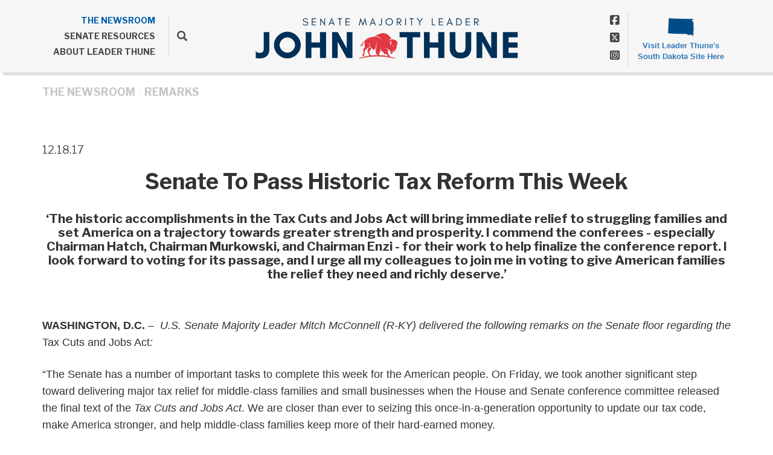

--- FILE ---
content_type: text/html;charset=UTF-8
request_url: https://www.republicanleader.senate.gov/newsroom/remarks/senate-to-pass-historic-tax-reform-this-week
body_size: 9613
content:

	
	
	
	

	

	
	
	
	
	


	 


    
	


		
		
		

		
		

		



		
		
			 
		    	
			
		
		

		
		

		

		
		

		 
		 
		 	
		 
                

                    

		
        
		

		
			
		

		
		

		
		


		

		
        
            

	























	  


    





















  





    

    


 
 
		
		
		
		
		





	
	

	



    



    
    



      

	



	

	

	

	 
	

	

			


		








	

	

	


		

		
			

		

		
		
		
		
		
		
		
		
		

		
		
			
				
			
		

        
			
		

		

		

		

    







 
 








<!doctype html>
<!--[if lt IE 7 ]><html lang="en" class="no-js ie ie6"> <![endif]-->
<!--[if IE 7 ]><html lang="en" class="no-js ie ie7"> <![endif]-->
<!--[if IE 8 ]><html lang="en" class="no-js ie ie8"> <![endif]-->
<!--[if IE 9 ]><html lang="en" class="no-js ie ie9"> <![endif]-->
<!--[if IE 10 ]><html lang="en" class="no-js ie ie10"> <![endif]-->
<!--[if IE 11 ]><html lang="en" class="no-js ie ie11"> <![endif]-->
<!--[if gt IE 11]><html lang="en" class="no-js ie"> <![endif]-->
<!--[if !(IE) ]><!-->
<html lang="en" class="no-js">
<!--<![endif]-->

<head>
<meta charset="UTF-8">
<meta http-equiv="X-UA-Compatible" content="IE=edge,chrome=1">
<meta name="viewport" content="width=device-width, initial-scale=1">










<title>Majority Leader | Remark | Remarks | THE NEWSROOM | Repub...</title>










	<meta name="twitter:card" content="summary_large_image" />




	


	


	


<meta name="twitter:title" content="Senate To Pass Historic Tax Reform This Week" />





	
		<meta name="date" content="2017-12-18" />
	


	
		<meta name="title" content="Senate To Pass Historic Tax Reform This Week" />
	





<meta name="viewport" content="width=device-width, initial-scale=1.0">






	
	


	





	<meta property="og:url" content="https://www.republicanleader.senate.gov/newsroom/remarks/senate-to-pass-historic-tax-reform-this-week" />





	<meta property="og:image" content="https://www.republicanleader.senate.gov/themes/republicanleader/images/sharelogo.jpg" />
	<meta name="twitter:image" content="https://www.republicanleader.senate.gov/themes/republicanleader/images/sharelogo.jpg" />




	


	


	<meta property="og:title" content="Senate To Pass Historic Tax Reform This Week | Republican Leader" />
	


	<meta property="og:description" content="The official website of the United States Senate Majority Leader John Thune, Senator from South Dakota" />
	<meta name="twitter:description" content="The official website of the United States Senate Majority Leader John Thune, Senator from South Dakota" />
	<meta name="description" content="The official website of the United States Senate Majority Leader John Thune, Senator from South Dakota">






	<meta name="keywords" content="Senate, US Senate, South Dakota, John Thune, Thune, Majority Leader, Senate Majority Leader">




<link href="https://www.republicanleader.senate.gov/themes/republicanleader/images/favicon.ico" rel="Icon" type="image/x-icon"/>


<link rel="Stylesheet" type="text/css" href="/themes/default_v4/styles/smoothDivScroll.css" />


<link rel="stylesheet" href="/themes/default_v4/styles/bootstrap.min.css?cachebuster=1740142005">

<link rel="stylesheet" href="https://maxcdn.bootstrapcdn.com/font-awesome/4.5.0/css/font-awesome.min.css">




<link rel="stylesheet" href="/themes/default_v4/styles/common.css">


<link rel="stylesheet" href="/themes/default_v4/scripts/font-awesome/css/all.min.css">





	<link rel="stylesheet" href="/themes/republicanleader/styles/common.css?cachebuster=1740567869">





<script src="/themes/default_v4/scripts/jquery.min.js"></script>
<script src="/themes/default_v4/scripts/bootstrap.min.js"></script>
<script src="/themes/default_v4/scripts/jquery.html5-placeholder-shim.js"></script>




<!--[if lte IE 6]>
	<link rel="stylesheet" href="http://universal-ie6-css.googlecode.com/files/ie6.1.1.css" media="screen, projection">
<![endif]-->




















</head>





	


	

	

	

    



	


		

		

		




	

<body  id="research" class="bg2  two-col ">
<!--stopindex-->
<a href="#main-nav" class="sr-only">Skip to primary navigation</a> <a class="sr-only" href="#skip-nav">Skip to content</a>




<link rel="preconnect" href="https://fonts.googleapis.com">
<link rel="preconnect" href="https://fonts.gstatic.com" crossorigin>
<link href="https://fonts.googleapis.com/css2?family=Libre+Franklin:wght@400;500;700;800&display=swap" rel="stylesheet">


		
		


 


	<div class="modal fade" id="NavMobileModal" tabindex="-1" role="dialog" aria-labelledby="NavMobileModal" aria-hidden="true">
	  <div class="modal-dialog modal-lg">
	    <div class="modal-content">
	      <div class="modal-header">
	        <button type="button" class="close" data-dismiss="modal"><span aria-hidden="true">&times;</span><span class="sr-only">Close</span></button>
	      </div>
	      <div class="modal-body">
	       <ul class="nav nav-pills nav-stacked" id="main-nav">
	       	
				
				
					
						
						
						
							
						
						
						
							
								
							
							
							
							
						
						
							
								
							
							
							
								
							
								
							
								
							
								
							
								
							
							
						
					<li  class="selected dropdown no-descriptions">  <a href="https://www.republicanleader.senate.gov/newsroom" >THE NEWSROOM</a>
						
							
								

		
		
			
			
			
			
			
				
					
						<ul class="dropdown-menu">
					

					
						
						
						
						
						
						
						<li>
							
							<a href="https://www.republicanleader.senate.gov/newsroom/remarks">Remarks </a>
							

		
		
			
			
			
			
			
		

		

		
						</li>
					
						
						
						
						
						
						
						<li>
							
							<a href="https://www.republicanleader.senate.gov/newsroom/press-releases">Press Releases </a>
							

		
		
			
			
			
			
			
		

		

		
						</li>
					
						
						
						
						
						
						
						<li>
							
							<a href="https://www.republicanleader.senate.gov/newsroom/leader-board">The Leader Board </a>
							

		
		
			
			
			
			
			
		

		

		
						</li>
					
						
						
						
						
						
						
						<li>
							
							<a href="https://www.republicanleader.senate.gov/newsroom/opeds">Op-Eds </a>
							

		
		
			
			
			
			
			
		

		

		
						</li>
					
						
						
						
						
						
						
						<li>
							
							<a href="https://www.republicanleader.senate.gov/newsroom/video">Videos </a>
							

		
		
			
			
			
			
			
		

		

		
						</li>
					

					
						</ul>
					
				
			
		

		

		

							
						
					</li>
					
				
					
						
						
						
						
						
							
							
							
							
						
						
							
								
							
							
							
								
							
								
							
								
							
								
							
								
							
							
						
					<li  class="dropdown no-descriptions">  <a href="https://www.republicanleader.senate.gov/senate-resources" >SENATE RESOURCES</a>
						
							
								

		
		
			
			
			
			
			
				
					
						<ul class="dropdown-menu">
					

					
						
						
						
						
						
						
						<li>
							
							<a href="https://www.republicanleader.senate.gov/senate-resources/republican-senators">Republican Senators </a>
							

		
		
			
			
			
			
			
		

		

		
						</li>
					
						
						
						
						
						
						
						<li>
							
							<a href="https://www.republicanleader.senate.gov/senate-resources/committees">Committees </a>
							

		
		
			
			
			
			
			
		

		

		
						</li>
					
						
						
						
						
						
						
						<li>
							
							<a href="https://www.congress.gov/congressional-record">Congressional Record </a>
							

		
		
			
			
			
			
			
		

		

		
						</li>
					
						
						
						
						
						
						
						<li>
							
							<a href="https://www.congress.gov/">Congress.gov </a>
							

		
		
			
			
			
			
			
		

		

		
						</li>
					
						
						
						
						
						
						
						<li>
							
							<a href="http://www.senate.gov/floor/">Senate Floor Webcast </a>
							

		
		
			
			
			
			
			
		

		

		
						</li>
					

					
						</ul>
					
				
			
		

		

		

							
						
					</li>
					
				
					
						
						
						
						
						
						
							
							
							
							
						
					<li  class="no-descriptions">  <a href="https://www.republicanleader.senate.gov/about" >ABOUT LEADER THUNE</a>
						
					</li>
					
				
					
				
					
				
				
			</ul>
	      </div>
	    </div>
	  </div>
	</div>



<div class="modal fade" id="SearchModal" tabindex="-1" role="dialog" aria-labelledby="SearchModal" aria-hidden="true">
	<div class="modal-dialog modal-lg">
		<div class="modal-content">
			<div class="modal-header">
				<button type="button" class="close" data-dismiss="modal"><span aria-hidden="true">&times;</span><span class="sr-only">Close</span></button>
			</div>
			<div class="modal-body">
				<div id="searchpopup">
					
					
					
					
					
					
					
					
					
					
					
					
					
					
					
					
					
					
					
					
					
					
					
					
					
					
					
					
					
					
					
					<form aria-label="search" id="sitesearch" role="search" method="get" action="/search" class="pull-right form-inline">
						<input type="search" id="search-field" name="q" placeholder="Search">
						<input type="hidden" name="access" value="p" />
						<input type="hidden" name="as_dt" value="i" />
						<input type="hidden" name="as_epq" value="" />
						<input type="hidden" name="as_eq" value="" />
						<input type="hidden" name="as_lq" value="" />
						<input type="hidden" name="as_occt" value="any" />
						<input type="hidden" name="as_oq" value="" />
						<input type="hidden" name="as_q" value="" />
						<input type="hidden" name="as_sitesearch" value="" />
						<input type="hidden" name="client" value="" />
						<input type="hidden" name="sntsp" value="0" />
						<input type="hidden" name="filter" value="0" />
						<input type="hidden" name="getfields" value="" />
						<input type="hidden" name="lr" value="" />
						<input type="hidden" name="num" value="15" />
						<input type="hidden" name="numgm" value="3" />
						<input type="hidden" name="oe" value="UTF8" />
						<input type="hidden" name="output" value="xml_no_dtd" />
						<input type="hidden" name="partialfields" value="" />
						<input type="hidden" name="proxycustom" value="" />
						<input type="hidden" name="proxyreload" value="0" />
						<input type="hidden" name="proxystylesheet" value="default_frontend" />
						<input type="hidden" name="requiredfields" value="" />
						<input type="hidden" name="sitesearch" value="" />
						<input type="hidden" name="sort" value="date:D:S:d1" />
						<input type="hidden" name="start" value="0" />
						<input type="hidden" name="ud" value="1" />
						<button aria-label="submit" type="submit"><span class="glyphicon glyphicon-search"></span></button>
					</form>
				</div>
			</div>
		</div>
	</div>
</div>




<div id="header" >

	<div class="container">
		<a href = "/" class = "logo-hold" >
			<img src = "/themes/republicanleader/images/newlogo.png" alt = "logo for John Thune">
		</a>
		<div class="nav-hold hidden-xss">
			 





<div class="navbar">
       <ul class="nav nav-pills nav-justified hidden-sm hidden-xs" id="main-nav">
       	
			

			
				
					

					
					
						
					
					
					
						
							
						
						
						
						
					
					
						
							
						
						
						
							
						
							
						
							
						
							
						
							
						
						
					

				<li  class="selected dropdown no-descriptions">  <a href="https://www.republicanleader.senate.gov/newsroom" >THE NEWSROOM</a>
					
						
							

		
		
			
			
			
			
			
				
					
						<ul class="dropdown-menu">
					

					
						
						
						
						
						
						
						<li>
							
							<a href="https://www.republicanleader.senate.gov/newsroom/remarks">Remarks </a>
							

		
		
			
			
			
			
			
		

		

		
						</li>
					
						
						
						
						
						
						
						<li>
							
							<a href="https://www.republicanleader.senate.gov/newsroom/press-releases">Press Releases </a>
							

		
		
			
			
			
			
			
		

		

		
						</li>
					
						
						
						
						
						
						
						<li>
							
							<a href="https://www.republicanleader.senate.gov/newsroom/leader-board">The Leader Board </a>
							

		
		
			
			
			
			
			
		

		

		
						</li>
					
						
						
						
						
						
						
						<li>
							
							<a href="https://www.republicanleader.senate.gov/newsroom/opeds">Op-Eds </a>
							

		
		
			
			
			
			
			
		

		

		
						</li>
					
						
						
						
						
						
						
						<li>
							
							<a href="https://www.republicanleader.senate.gov/newsroom/video">Videos </a>
							

		
		
			
			
			
			
			
		

		

		
						</li>
					

					
						</ul>
					
				
			
		

		

		

						
					
				</li>
				
			
				
					

					
					
					
					
						
						
						
						
					
					
						
							
						
						
						
							
						
							
						
							
						
							
						
							
						
						
					

				<li  class="dropdown no-descriptions">  <a href="https://www.republicanleader.senate.gov/senate-resources" >SENATE RESOURCES</a>
					
						
							

		
		
			
			
			
			
			
				
					
						<ul class="dropdown-menu">
					

					
						
						
						
						
						
						
						<li>
							
							<a href="https://www.republicanleader.senate.gov/senate-resources/republican-senators">Republican Senators </a>
							

		
		
			
			
			
			
			
		

		

		
						</li>
					
						
						
						
						
						
						
						<li>
							
							<a href="https://www.republicanleader.senate.gov/senate-resources/committees">Committees </a>
							

		
		
			
			
			
			
			
		

		

		
						</li>
					
						
						
						
						
						
						
						<li>
							
							<a href="https://www.congress.gov/congressional-record">Congressional Record </a>
							

		
		
			
			
			
			
			
		

		

		
						</li>
					
						
						
						
						
						
						
						<li>
							
							<a href="https://www.congress.gov/">Congress.gov </a>
							

		
		
			
			
			
			
			
		

		

		
						</li>
					
						
						
						
						
						
						
						<li>
							
							<a href="http://www.senate.gov/floor/">Senate Floor Webcast </a>
							

		
		
			
			
			
			
			
		

		

		
						</li>
					

					
						</ul>
					
				
			
		

		

		

						
					
				</li>
				
			
				
					

					
					
					
					
					
						
						
						
						
					

				<li  class="no-descriptions">  <a href="https://www.republicanleader.senate.gov/about" >ABOUT LEADER THUNE</a>
					
				</li>
				
			
				
			
				
			
			
		</ul>


		<a class="srchbutton hidden-sm hidden-xs">
			<span class="glyphicon glyphicon-search"><span class="hidden">x</span></span>
		</a>
		<a class="srchbuttonmodal visible-sm visible-xs" data-toggle="modal" data-target="#SearchModal" aria-label="search" title="search">
			<span class="glyphicon glyphicon-search"><span class="hidden">x</span></span>
		</a>
		<div id="search">
			
			
			
			
			
			
			
			
			
			
			
			
			
			
			
			
			
			
			
			
			
			
			
			
			
			
			
			
			
			
			
			<form id="sitesearch" role="search" method="get" action="/search" class="form-inline">
				<label for="search-field" style="text-indent:-9000px;">search</label>
				<input type="search" id="search-field" name="q" placeholder="Search">
				<input type="hidden" name="access" value="p" />
				<input type="hidden" name="as_dt" value="i" />
				<input type="hidden" name="as_epq" value="" />
				<input type="hidden" name="as_eq" value="" />
				<input type="hidden" name="as_lq" value="" />
				<input type="hidden" name="as_occt" value="any" />
				<input type="hidden" name="as_oq" value="" />
				<input type="hidden" name="as_q" value="" />
				<input type="hidden" name="as_sitesearch" value="" />
				<input type="hidden" name="client" value="" />
				<input type="hidden" name="sntsp" value="0" />
				<input type="hidden" name="filter" value="0" />
				<input type="hidden" name="getfields" value="" />
				<input type="hidden" name="lr" value="" />
				<input type="hidden" name="num" value="15" />
				<input type="hidden" name="numgm" value="3" />
				<input type="hidden" name="oe" value="UTF8" />
				<input type="hidden" name="output" value="xml_no_dtd" />
				<input type="hidden" name="partialfields" value="" />
				<input type="hidden" name="proxycustom" value="" />
				<input type="hidden" name="proxyreload" value="0" />
				<input type="hidden" name="proxystylesheet" value="default_frontend" />
				<input type="hidden" name="requiredfields" value="" />
				<input type="hidden" name="sitesearch" value="" />
				<input type="hidden" name="sort" value="date:D:S:d1" />
				<input type="hidden" name="start" value="0" />
				<input type="hidden" name="ud" value="1" />
				<button type="submit">
					<span class="glyphicon glyphicon-search"><span class="hidden">x</span></span>
				</button>
			</form>
		</div>
		<script type="text/javascript">
			$( ".srchbutton" ).click(function() {

				$( "#search" ).toggleClass( "showme" );

				if ($( "#search" ).hasClass( "showme" )){
					$( ".nav" ).delay( 300 ).fadeOut( 300 );
					$( ".togglemenu" ).fadeOut( 0 );
				}else{
					$( ".nav" ).delay( 300 ).fadeIn( 300 );
					$( ".togglemenu" ).delay( 300 ).fadeIn( 300 );
				};
				if ($( ".srchbutton .glyphicon" ).hasClass( "glyphicon-search" )){

					$( ".srchbutton .glyphicon" ).removeClass( "glyphicon-search" );
					$( ".srchbutton .glyphicon" ).addClass( "glyphicon-remove" );
				}else{
					$( ".srchbutton .glyphicon" ).removeClass( "glyphicon-remove" );
					$( ".srchbutton .glyphicon" ).addClass( "glyphicon-search" );
				};
			});
		</script>
		<a class="togglemenu hidden-xl hidden-md hidden-lg" data-toggle="modal" data-target="#NavMobileModal">

			<span class="glyphicon glyphicon-menu-hamburger"></span>
			<span class="menulabel">MENU</span>

		</a>
	</div>

 

			<ul class = "social-list left-social-list list-unstyled">
				<li><a href = "https://www.facebook.com/LeaderJohnThune" target = "_blank"><span class = "hidden">Facebook</span><i class="fa-brands fa-square-facebook"></i></a></li>
				<li><a href = "https://x.com/LeaderJohnThune" target = "_blank"><span class = "hidden">X</span><i class="fa-brands fa-square-x-twitter"></i></a></li>
				<li><a href = "https://www.instagram.com/leaderjohnthune/" target = "_blank"><span class = "hidden">Instagram</span><i class="fa-brands fa-square-instagram"></i></a></li>
			</ul>
		</div>
		<div class = "right">
			<ul class = "social-list list-unstyled">
				<li><a href = "https://www.facebook.com/LeaderJohnThune" target = "_blank"><span class = "hidden">Facebook</span><i class="fa-brands fa-square-facebook"></i></a></li>
				<li><a href = "https://x.com/LeaderJohnThune" target = "_blank"><span class = "hidden">X</span><i class="fa-brands fa-square-x-twitter"></i></a></li>
				<li><a href = "https://www.instagram.com/leaderjohnthune/" target = "_blank"><span class = "hidden">Instagram</span><i class="fa-brands fa-square-instagram"></i></a></li>
			</ul>
			<a class = "senatorwebsite" href ="//thune.senate.gov" target = "_blank">
				<img src="/themes/republicanleader/images/southdakota.png" alt="South Dakota Logo" class="statelogo"/>
				<span class = "smallbottom">Visit Leader Thune's South Dakota Site Here</span>
			</a>
		</div>
	</div>
	<div class = "mobile-header visible-xss">
		 





<div class="navbar">
       <ul class="nav nav-pills nav-justified hidden-sm hidden-xs" id="main-nav">
       	
			

			
				
					

					
					
						
					
					
					
						
							
						
						
						
						
					
					
						
							
						
						
						
							
						
							
						
							
						
							
						
							
						
						
					

				<li  class="selected dropdown no-descriptions">  <a href="https://www.republicanleader.senate.gov/newsroom" >THE NEWSROOM</a>
					
						
							

		
		
			
			
			
			
			
				
					
						<ul class="dropdown-menu">
					

					
						
						
						
						
						
						
						<li>
							
							<a href="https://www.republicanleader.senate.gov/newsroom/remarks">Remarks </a>
							

		
		
			
			
			
			
			
		

		

		
						</li>
					
						
						
						
						
						
						
						<li>
							
							<a href="https://www.republicanleader.senate.gov/newsroom/press-releases">Press Releases </a>
							

		
		
			
			
			
			
			
		

		

		
						</li>
					
						
						
						
						
						
						
						<li>
							
							<a href="https://www.republicanleader.senate.gov/newsroom/leader-board">The Leader Board </a>
							

		
		
			
			
			
			
			
		

		

		
						</li>
					
						
						
						
						
						
						
						<li>
							
							<a href="https://www.republicanleader.senate.gov/newsroom/opeds">Op-Eds </a>
							

		
		
			
			
			
			
			
		

		

		
						</li>
					
						
						
						
						
						
						
						<li>
							
							<a href="https://www.republicanleader.senate.gov/newsroom/video">Videos </a>
							

		
		
			
			
			
			
			
		

		

		
						</li>
					

					
						</ul>
					
				
			
		

		

		

						
					
				</li>
				
			
				
					

					
					
					
					
						
						
						
						
					
					
						
							
						
						
						
							
						
							
						
							
						
							
						
							
						
						
					

				<li  class="dropdown no-descriptions">  <a href="https://www.republicanleader.senate.gov/senate-resources" >SENATE RESOURCES</a>
					
						
							

		
		
			
			
			
			
			
				
					
						<ul class="dropdown-menu">
					

					
						
						
						
						
						
						
						<li>
							
							<a href="https://www.republicanleader.senate.gov/senate-resources/republican-senators">Republican Senators </a>
							

		
		
			
			
			
			
			
		

		

		
						</li>
					
						
						
						
						
						
						
						<li>
							
							<a href="https://www.republicanleader.senate.gov/senate-resources/committees">Committees </a>
							

		
		
			
			
			
			
			
		

		

		
						</li>
					
						
						
						
						
						
						
						<li>
							
							<a href="https://www.congress.gov/congressional-record">Congressional Record </a>
							

		
		
			
			
			
			
			
		

		

		
						</li>
					
						
						
						
						
						
						
						<li>
							
							<a href="https://www.congress.gov/">Congress.gov </a>
							

		
		
			
			
			
			
			
		

		

		
						</li>
					
						
						
						
						
						
						
						<li>
							
							<a href="http://www.senate.gov/floor/">Senate Floor Webcast </a>
							

		
		
			
			
			
			
			
		

		

		
						</li>
					

					
						</ul>
					
				
			
		

		

		

						
					
				</li>
				
			
				
					

					
					
					
					
					
						
						
						
						
					

				<li  class="no-descriptions">  <a href="https://www.republicanleader.senate.gov/about" >ABOUT LEADER THUNE</a>
					
				</li>
				
			
				
			
				
			
			
		</ul>


		<a class="srchbutton hidden-sm hidden-xs">
			<span class="glyphicon glyphicon-search"><span class="hidden">x</span></span>
		</a>
		<a class="srchbuttonmodal visible-sm visible-xs" data-toggle="modal" data-target="#SearchModal" aria-label="search" title="search">
			<span class="glyphicon glyphicon-search"><span class="hidden">x</span></span>
		</a>
		<div id="search">
			
			
			
			
			
			
			
			
			
			
			
			
			
			
			
			
			
			
			
			
			
			
			
			
			
			
			
			
			
			
			
			<form id="sitesearch" role="search" method="get" action="/search" class="form-inline">
				<label for="search-field-2" style="text-indent:-9000px;">search</label>
				<input type="search" id="search-field-2" name="q" placeholder="Search">
				<input type="hidden" name="access" value="p" />
				<input type="hidden" name="as_dt" value="i" />
				<input type="hidden" name="as_epq" value="" />
				<input type="hidden" name="as_eq" value="" />
				<input type="hidden" name="as_lq" value="" />
				<input type="hidden" name="as_occt" value="any" />
				<input type="hidden" name="as_oq" value="" />
				<input type="hidden" name="as_q" value="" />
				<input type="hidden" name="as_sitesearch" value="" />
				<input type="hidden" name="client" value="" />
				<input type="hidden" name="sntsp" value="0" />
				<input type="hidden" name="filter" value="0" />
				<input type="hidden" name="getfields" value="" />
				<input type="hidden" name="lr" value="" />
				<input type="hidden" name="num" value="15" />
				<input type="hidden" name="numgm" value="3" />
				<input type="hidden" name="oe" value="UTF8" />
				<input type="hidden" name="output" value="xml_no_dtd" />
				<input type="hidden" name="partialfields" value="" />
				<input type="hidden" name="proxycustom" value="" />
				<input type="hidden" name="proxyreload" value="0" />
				<input type="hidden" name="proxystylesheet" value="default_frontend" />
				<input type="hidden" name="requiredfields" value="" />
				<input type="hidden" name="sitesearch" value="" />
				<input type="hidden" name="sort" value="date:D:S:d1" />
				<input type="hidden" name="start" value="0" />
				<input type="hidden" name="ud" value="1" />
				<button type="submit">
					<span class="glyphicon glyphicon-search"><span class="hidden">x</span></span>
				</button>
			</form>
		</div>
		<script type="text/javascript">
			$( ".srchbutton" ).click(function() {

				$( "#search" ).toggleClass( "showme" );

				if ($( "#search" ).hasClass( "showme" )){
					$( ".nav" ).delay( 300 ).fadeOut( 300 );
					$( ".togglemenu" ).fadeOut( 0 );
				}else{
					$( ".nav" ).delay( 300 ).fadeIn( 300 );
					$( ".togglemenu" ).delay( 300 ).fadeIn( 300 );
				};
				if ($( ".srchbutton .glyphicon" ).hasClass( "glyphicon-search" )){

					$( ".srchbutton .glyphicon" ).removeClass( "glyphicon-search" );
					$( ".srchbutton .glyphicon" ).addClass( "glyphicon-remove" );
				}else{
					$( ".srchbutton .glyphicon" ).removeClass( "glyphicon-remove" );
					$( ".srchbutton .glyphicon" ).addClass( "glyphicon-search" );
				};
			});
		</script>
		<a class="togglemenu hidden-xl hidden-md hidden-lg" data-toggle="modal" data-target="#NavMobileModal">

			<span class="glyphicon glyphicon-menu-hamburger"></span>
			<span class="menulabel">MENU</span>

		</a>
	</div>

 

	</div>
</div>



<div id="skip-nav"></div>












		
		


	
	<div id="content" role="main">







	

	
	
		
		
	















	<div class="container" id="main_container">






	<div id='breadcrumb'><ol class='list-inline'><li><a href='https://www.republicanleader.senate.gov/'>Home</a></li><li><a href='https://www.republicanleader.senate.gov/newsroom'>THE NEWSROOM</a></li><li><a href='https://www.republicanleader.senate.gov/newsroom/remarks'>Remarks</a></li></ol></div>


<div class="one_column row">


	
	




	

	 <div class="clearfix col-md-12" id="main_column"><!--startindex-->



	



	
	<div id="newscontent" class="article">
	
	<div id="press">
		
			<span class="date black">12.18.17</span>
			<h1 class="main_page_title">Senate To Pass Historic Tax Reform This Week</h1>
			
				

	



	

	

	

	 
	

	

			


		








	

	

	


		

		
		
		
		
		
		
		
		
		

		
		
			
		

        
				<h2 class="subtitle">‘The historic accomplishments in the Tax Cuts and Jobs Act will bring immediate relief to struggling families and set America on a trajectory towards greater strength and prosperity. I commend the conferees - especially Chairman Hatch, Chairman Murkowski, and Chairman Enzi - for their work to help finalize the conference report. I look forward to voting for its passage, and I urge all my colleagues to join me in voting to give American families the relief they need and richly deserve.’</h1>
			
			<p><b>WASHINGTON, D.C. </b>&ndash;<i> </i>&nbsp;<i>U.S. Senate Majority Leader Mitch McConnell (R-KY) delivered the following remarks on the Senate floor regarding the </i>Tax Cuts and Jobs Act<i>:</i></p>
<p>&ldquo;The Senate has a number of important tasks to complete this week for the American people. On Friday, we took another significant step toward delivering major tax relief for middle-class families and small businesses when the House and Senate conference committee released the final text of the <i>Tax Cuts and Jobs Act</i>. We are closer than ever to seizing this once-in-a-generation opportunity to update our tax code, make America stronger, and help middle-class families keep more of their hard-earned money.</p>
<p>&ldquo;The last decade has not been easy for middle-class Americans. Families &ndash; like the many I represent in Kentucky &ndash; were hit hard by the Great Recession. Many continue to feel its effects. But too often, instead of helping people get back on their feet, Washington has been an obstacle.</p>
<p>&ldquo;Our broken and outdated tax code lets the government take too much money out of Americans&rsquo; paychecks. And the Obama Administration&rsquo;s runaway regulations slowed job growth and destroyed opportunities just when people needed them most. But help is on the way. The <i>Tax Cuts and Jobs Act </i>is a major step towards a stronger, more prosperous America with higher wages, higher take-home pay, more jobs, and better opportunities for middle-class Americans.</p>
<p>&ldquo;First and foremost, the bill provides immediate relief by letting Americans keep more of their paychecks. A typical family of four earning the median family income&nbsp;will get a tax cut of more than $2,000. We are taking that money out of Washington&rsquo;s pocket and putting it right back into theirs.</p>
<p>&ldquo;And by modernizing the way we tax businesses, we will make America a better place to invest, start small businesses, and create middle-class jobs. Our tax bill will make it less attractive for&nbsp;American businesses to send jobs and investment overseas, and more attractive to expand and invest here at home.&nbsp;That&rsquo;s why American manufacturers say they&rsquo;re excited about this bill and plan to hire new workers, while Chinese officials say it has them worried.</p>
<p>&ldquo;The conference report will also repeal the punitive individual mandate tax at the heart of Obamacare. Under Obamacare, Americans must either buy the kind of health insurance that Washington thinks they should buy, or pay a heavy tax penalty. By repealing this unfair penalty, the <i>Tax Cuts and Jobs Act</i> will give low- and middle-class families even more tax relief&nbsp;&mdash; along with the flexibility to make their own health-care decisions.</p>
<p>&ldquo;The bill will also strengthen America&rsquo;s future by enhancing our energy independence. The <i>Tax Cuts and Jobs Act</i> provides for further responsible development of Alaska&rsquo;s oil and gas potential. Unleashing more of our own natural resources will create good jobs&nbsp;and&nbsp;improve America&rsquo;s energy security.</p>
<p>&ldquo;The historic accomplishments in the <i>Tax Cuts and Jobs Act </i>will bring immediate relief to struggling families and set America on a trajectory towards greater strength and prosperity. I commend the conferees &ndash; especially Chairman Hatch, Chairman Murkowski, and Chairman Enzi &ndash; for their work to help finalize the conference report. I look forward to voting for its passage, and I urge all my colleagues to join me in voting to give American families the relief they need and richly deserve.&rdquo;</p>
			
			
			
		
		
		
	












    

    

	

	

    

	


	
	

		
	

    
	

     
	


 
	

    

    

		
		
		
		
		
		
		
		
		
		
			<h4>Related Issues:
				
					 
					         
					     
					
					<a href = "/newsroom/remarks?rid=E29094A3-3E2C-41E1-847F-C29AD2873073">Economy</a>,
				
					 
					         
					     
					
					<a href = "/newsroom/remarks?rid=4CC75F86-B28F-4833-A1BB-C572FBE749C9">Tax Reform</a>,
				
					 
					         
					     
					
					<a href = "/newsroom/remarks?rid=C2AF9480-9AD3-4B6A-9E92-0B9AA2263DAB">Taxes</a>
				
			</h4>
		
		<br>
		
	</div>
	<hr> 
<div id="pagetools">
	

	<script>// cribbed from jquery migrate plugin @ https://github.com/jquery/jquery-migrate/blob/master/src/core.js
		if (typeof uaMatch == 'undefined') {
			var uaMatch = function( ua ) {
				ua = ua.toLowerCase();

				var match = /(chrome)[ \/]([\w.]+)/.exec( ua ) ||
					/(webkit)[ \/]([\w.]+)/.exec( ua ) ||
					/(opera)(?:.*version|)[ \/]([\w.]+)/.exec( ua ) ||
					/(msie) ([\w.]+)/.exec( ua ) ||
					ua.indexOf("compatible") < 0 && /(mozilla)(?:.*? rv:([\w.]+)|)/.exec( ua ) ||
					[];

				return {
					browser: match[ 1 ] || "",
					version: match[ 2 ] || "0"
				};
			};

			var matched = uaMatch( navigator.userAgent );
			var browser = {};

			if ( matched.browser ) {
				browser[ matched.browser ] = true;
				browser.version = matched.version;
			}

			// Chrome is Webkit, but Webkit is also Safari.
			if ( browser.chrome ) {
				browser.webkit = true;
			} else if ( browser.webkit ) {
				browser.safari = true;
			}
		}
	</script>

	<div id="fb-root"></div>
	<div class="clearfix"></div>
	<ul id="actions" class="list-unstyled  list-inline">
		
			<li><a class="btn btn-xs pull-left" onclick="window.print()" >Print</a></li>
		
		
			
			<li><a class="btn btn-xs pull-left" href="mailto:?subject=A Link From Majority Leader&body=http://www.republicanleader.senate.gov/newsroom/remarks/senate-to-pass-historic-tax-reform-this-week">Email</a></li>
		
		
			<li id="fb-li">
				<div class="fb-like pull-left" data-href="http://www.republicanleader.senate.gov/newsroom/remarks/senate-to-pass-historic-tax-reform-this-week" data-send="false" data-layout="button_count" data-width="60" data-show-faces="false" data-font="verdana"></div>
			</li>
		
		
		
			<li id="twitter-li">
				<a class="twitter-share-button pull-left" href="https://twitter.com/share" data-url="http://www.republicanleader.senate.gov/newsroom/remarks/senate-to-pass-historic-tax-reform-this-week" data-text="Senate To Pass Historic Tax Reform This Week">Tweet</a>
			</li>
		
	</ul>

	<script>
		if (!browser.msie || browser.msie && browser.version >= 8) {
			// facebook
			(function(d, s, id) {
				var js, fjs = d.getElementsByTagName(s)[0];
				if (d.getElementById(id)) return;
				js = d.createElement(s); js.id = id;
				js.src = "//connect.facebook.net/en_US/all.js#xfbml=1&appId=178127398911465";
				fjs.parentNode.insertBefore(js, fjs);
			}(document, 'script', 'facebook-jssdk'));

			// twitter
			!function(d,s,id){var js,fjs=d.getElementsByTagName(s)[0];if(!d.getElementById(id)){js=d.createElement(s);js.id=id;js.src="//platform.twitter.com/widgets.js";fjs.parentNode.insertBefore(js,fjs);}}(document,"script","twitter-wjs");
		} else {
			document.getElementById('fb-li').style.display = 'none';
			document.getElementById('twitter-li').style.display = 'none';
		}
	</script>

	
</div>

 

	
	




	
	
	



    
	
	


    
    
    
    	
    	
	    	<hr>
		    
		    	<a class="pull-left btn btn-lg prevarticle" href="/newsroom/remarks/congress-working-to-pass-funding-agreement-that-fulfills-responsibilities-to-our-nation">Next</a>
		    
		    
		    	<a class="pull-right btn btn-lg nextarticle" href="/newsroom/remarks/congress-moving-closer-to-delivering-much-needed-tax-relief">Previous</a>
		    
    	
    
	</div>














	

	</div>



	
	



	
</div>


</div>
</div>


<!--stopindex-->
<footer class="footer">
	<div class="container">
		
		
		
			<ul class="list-unstyled footernav list-inline pull-left">
				
					
					<li>
						<a href="/newsroom">THE NEWSROOM</a>
					</li>
				
					
					<li>
						<a href="/senate-resources">SENATE RESOURCES</a>
					</li>
				
					
					<li>
						<a href="/about">ABOUT LEADER THUNE</a>
					</li>
				
			</ul>
		
		<div class = "right-footer">
			
			
			
				<ul class="list-unstyled subfooternav list-inline ">
					
				</ul>
			
			<div class = "footer-social-list">
				<a href = "https://www.facebook.com/LeaderJohnThune" target = "_blank"><span class = "hidden">Facebook</span><i class="fa-brands fa-square-facebook"></i></a>
				<a href = "https://x.com/LeaderJohnThune" target = "_blank"><span class = "hidden">X</span><i class="fa-brands fa-square-x-twitter"></i></a>
				<a href = "https://www.instagram.com/leaderjohnthune/" target = "_blank"><span class = "hidden">Instagram</span><i class="fa-brands fa-square-instagram"></i></a>

			</div>
		</div>
	</div>

</footer>
<script type="text/template" class="deferred-script">

	$(function() {
		$('#header .nav a').each(function() {
			var a = $(this);
			if (a.attr('href').indexOf(window.location.hostname) === -1 && a.attr('href').charAt(0) != '/' ) {
				a.attr('target', '_blank');
			}
		});
	});

	$( window ).load(function() {
		var mainbody = $("#content").height();
		var mainwindow = $(window).height();
		if (mainbody < mainwindow){
			$( "#content" ).css( "min-height", mainwindow - 210 );
		}
	});
</script>


	<!--- CUSTOM CODE FOOTER --->


<!--- Webtrends --->
<!-- START OF SmartSource Data Collector TAG -->
<script src="/wt_sdc/repleader_webtrends.load.js" type="text/javascript"></script>

<noscript>
<div><img alt="Webtrends Tracking Image" id="DCSIMG" width="1" height="1" src="//statse.webtrendslive.com/dcs222cg9h7e7sjo4ty81qgz6_4x4t/njs.gif?dcsuri=/nojavascript&amp;WT.js=No&amp;WT.tv=10.4.0&amp;dcssip=www.repleader.senate.gov"/></div>
</noscript>
<!-- END OF SmartSource Data Collector TAG -->

<!--- Google Analytics --->
<!-- Google tag (gtag.js) -->
<script async src="https://www.googletagmanager.com/gtag/js?id=G-ZX16YW7Z7B"></script>
<script>
  window.dataLayer = window.dataLayer || [];
  function gtag(){dataLayer.push(arguments);}
  gtag('js', new Date());

  gtag('config', 'G-ZX16YW7Z7B');
</script>

<!--- Adobe --->
<script src="https://assets.adobedtm.com/566dc2d26e4f/f8d2f26c1eac/launch-3a705652822d.min.js"></script>

<!--- END CUSTOM CODE FOOTER --->




<!--[if lt IE 9]>
<script src="/themes/default_v4/scripts/html5shiv.js"></script>
<script src="/themes/default_v4/scripts/respond.min.js"></script>
<script src="/scripts/iefixes.js?cachebuster=1740142010"></script>
<![endif]-->

<script type="text/javascript">
	$(function() {
		/*MOBILE DECIVES*/
		if( /Android|webOS|iPhone|iPad|iPod|BlackBerry|IEMobile|Opera Mini/i.test(navigator.userAgent) ) {
			$( "body" ).addClass( "mobiledevice" );
			//alert("mobiledevice");
		};
		if( /iPad/i.test(navigator.userAgent) ) {
			$( "body" ).addClass( "mobiledevicelarge" );
			//alert("mobiledevicelarge");
		};
		// IE old
		if (/MSIE (\d+\.\d+);/.test(navigator.userAgent)){

			$( "html" ).addClass( "ie" );
		}
		// IE 10
		if( /MSIE 8.0/i.test(navigator.userAgent) ) {
			//alert("IE 10")
			$( "html" ).addClass( "ieold" );


		};

		// IE 10
		if( /MSIE 10.0/i.test(navigator.userAgent) ) {
			//alert("IE 10")
			$( "html" ).addClass( "ie10" );


		};
		// IE 11
		if( /Trident/i.test(navigator.userAgent) ) {
			//alert("IE 11")
			$( "html" ).addClass( "ie" );


		};

	});
</script>
<script src="//platform.twitter.com/widgets.js"></script>
<script src="/scripts/vendor/orientation.js?cachebuster=1740142197"></script>
<script src="/scripts/vendor/modernizr/modernizr.js?cachebuster=1740142197"></script>
<script src="/scripts/vendor/selectivizr/selectivizr.js?cachebuster=1740142202"></script>
<script src="/themes/default_v4/scripts/global.js"></script>

<!--[if lt IE 9]>
<script src="/themes/default_v4/scripts/respond.min.js"></script>
<![endif]-->


<script src="/scripts/vendor/mootools/mootools.js?cachebuster=1740142198"></script>
<script src="/scripts/vendor/mootools/mootools-more.js?cachebuster=1740142199"></script>



<script type="text/template" class="deferred-script">
	// fix for bootstrap tooltip hide/mootools hide collision
	$$('form input,form select,form textarea, input, .nav-tabs li a').each(function(item) { if (typeof item.hide == 'function') { item.hide = null; } });
	Element.implement({
		'slide': function(how, mode){
			return this;
		}
	});
</script>





<script>
	window.top['site_path'] = "77DA0F42-D4DD-48A8-8914-E1864D41CAC3";

	

    var application = {
        "config": {
            "tinymce": {
                "plugins": {
                    "selectvideo": {
                        "player": "jwplayer", // should be set to "legacy" or "jwplayer" currently
                        "youtube": true, // set to true to write the youtube tags for youtube videos
                        "width": "100%", // set width and height on the containing element
                        "height": "100%",
                        "tracking": true
                    }
                }
            }
        },
        "fn": { // deprecated mootools 1.2 stuff that we'll probably still use once we upgrade fully to 1.3
            "defined": function(obj) {
                return (obj != undefined);
            },
            "check": function(obj) {
                return !!(obj || obj === 0);
            }
        },
        "form": {
        	"captchaSiteKey": "",
            "processed": null
			
			
			
        },
        "friendly_urls": true,
        "map": {
            "width": "100%", // set width and height on the containing element
            "height": "100%"
        },
        "siteroot": "https://www.republicanleader.senate.gov/",
        "theme": "republicanleader",
        "webroot": "https://www.republicanleader.senate.gov/"
		
			, "defaultTheme": "default_v4"
		
    };

	var yt_players = [];
	function onYouTubePlayerAPIReady() {
		var carousel = $('.carousel');

		if (carousel.length > 0) {
			carousel.on('slide', function() {
				if (typeof yt_players != 'undefined' && yt_players.constructor === Array && yt_players.length > 0) {
					yt_players.each(function(current) {
						if (application.fn.check(current.player) && typeof current.player.pauseVideo != 'undefined') {
							current.player.pauseVideo();
						}
					});
				}
			});
			//$('.carousel').carousel('cycle');
		}
		$each(yt_players, function(video) {
			video.target.innerHTML = "";
			video.player = new YT.Player(video.target, {
				width: video.width,
				height: video.height,
				videoId: video.id,
				playerVars: {
		            controls: 1,
		            showinfo: 0 ,
		            modestbranding: 1,
		            wmode: "transparent"
		        },
				events: {
					'onStateChange': function(event) {
						if (event.data == YT.PlayerState.PLAYING) {
							if (typeof _gaq != 'undefined') { _gaq.push(['_trackEvent', 'Video', 'Play', video.title ]); }
							//$('.carousel').carousel('pause');
							carousel.each(function(index) {
								$(this).carousel('pause');
							});
						} else if (event.data == YT.PlayerState.PAUSED) {
							//if (typeof _gaq != 'undefined') {  _gaq.push(['_trackEvent', 'Video', 'Pause', video.title ]); }
							//$('.carousel').carousel('cycle');
						} else if (event.data == YT.PlayerState.ENDED) {
							if (typeof _gaq != 'undefined') { _gaq.push(['_trackEvent', 'Video', 'Complete', video.title ]); }
							//carousel.carousel('cycle');
							carousel.each(function(index) {
								$(this).carousel('cycle');

							});
						}
					}
				}
			});
		});


	}

	$(function() {
		var tag = document.createElement('script');
		tag.src = "//www.youtube.com/player_api";
		var firstScriptTag = document.getElementsByTagName('script')[0];
		firstScriptTag.parentNode.insertBefore(tag, firstScriptTag);
	});

	function returnfalse() { return false }
</script>






  






<!--[if lt IE 9]>
	<script src="/scripts/polyfills/jquery.backgroundSize.js?cachebuster=1740142017" type="text/javascript"></script>
	<script type="text/javascript">
		$(function() {
			$('.bg-fix').css({'background-size': 'cover'});
		});
	</script>
<![endif]-->

<script>
	$(function() {
		$('a').each(function() {
			var $this = $(this);
			var newWin = $this.hasClass('new-win');
			var senExit = $this.hasClass('sen-exit');
			if (newWin === true || senExit === true) {
				var href = $this.attr('href');
				if (typeof href !== 'undefined' && href !== '') {
					if (href.indexOf('javascript:') === -1 && href.charAt(0) !== '#') {
						var uri = (senExit === true) ? encodeURIComponent(href) : href;

						$this.click(function(e) {
							e.preventDefault();
							window.open(uri);
						});
					}
				}
			}
		});
	});
</script>



	

<script type="text/javascript">
    window.addEvent("domready", function() {
        $$("script.deferred-script").each(function(script) {
            Browser.exec((Browser.ie) ? script.innerHTML : script.get("text"));
        });
    });
</script>



</body>
</html>


        
        

--- FILE ---
content_type: text/css
request_url: https://www.republicanleader.senate.gov/themes/republicanleader/styles/common.css?cachebuster=1740567869
body_size: 8896
content:
/* IMPORT SITE CUSTOM STYLES */
/* common mix-ins */
/* ROUNDED CORNERS */
/* Implementation */
#RoundedCornerExample {
  -webkit-border-radius: 20px;
  -moz-border-radius: 20px;
  border-radius: 20px;
}
/* SHADOW */
#ShadowExample {
  -webkit-box-shadow: 5px 5px 6px rgba(0, 0, 0, 0.3);
  -moz-box-shadow: 5px 5px 6px rgba(0, 0, 0, 0.3);
  box-shadow: 5px 5px 6px rgba(0, 0, 0, 0.3);
}
/* TRANSITION */
/* Implementation */
#TransitionExample {
  -webkit-transition: all 0.5s ease-in;
  -moz-transition: all 0.5s ease-in;
  -o-transition: all 0.5s ease-in;
  -ms-transition: all 0.5s ease-in;
  transition: all 0.5s ease-in;
}
#TransitionExample:hover {
  opacity: 0;
}
/* GRADIENT */
/* Implementation */
#GradientExample {
  background-color: #663333;
  background-image: -webkit-linear-gradient(left, #663333, #333333);
  background-image: -moz-linear-gradient(left, #663333, #333333);
  background-image: -o-linear-gradient(left, #663333, #333333);
  background-image: -ms-linear-gradient(left, #663333, #333333);
  background-image: linear-gradient(left, #663333, #333333);
}
/* QUICK GRADIENT	 */
/* Implementation */
#QuickGradientExample {
  background-color: #BADA55;
  background-image: -webkit-linear-gradient(top, rgba(0, 0, 0, 0), rgba(0, 0, 0, 0.2));
  background-image: -moz-linear-gradient(top, rgba(0, 0, 0, 0), rgba(0, 0, 0, 0.2));
  background-image: -o-linear-gradient(top, rgba(0, 0, 0, 0), rgba(0, 0, 0, 0.2));
  background-image: -ms-linear-gradient(top, rgba(0, 0, 0, 0), rgba(0, 0, 0, 0.2));
  background-image: linear-gradient(top, rgba(0, 0, 0, 0), rgba(0, 0, 0, 0.2));
}
/*
==============================================
CSS3 ANIMATION CHEAT SHEET
==============================================

Made by Justin Aguilar

www.justinaguilar.com/animations/

Questions, comments, concerns, love letters:
justin@justinaguilar.com
==============================================
*/
/*
==============================================
slideDown
==============================================
*/
.slideDown {
  animation-name: slideDown;
  -webkit-animation-name: slideDown;
  animation-duration: 1s;
  -webkit-animation-duration: 1s;
  animation-timing-function: ease;
  -webkit-animation-timing-function: ease;
  visibility: visible !important;
}
@keyframes slideDown {
  0% {
    transform: translateY(-100%);
  }
  50% {
    transform: translateY(8%);
  }
  65% {
    transform: translateY(-4%);
  }
  80% {
    transform: translateY(4%);
  }
  95% {
    transform: translateY(-2%);
  }
  100% {
    transform: translateY(0%);
  }
}
@-webkit-keyframes slideDown {
  0% {
    -webkit-transform: translateY(-100%);
  }
  50% {
    -webkit-transform: translateY(8%);
  }
  65% {
    -webkit-transform: translateY(-4%);
  }
  80% {
    -webkit-transform: translateY(4%);
  }
  95% {
    -webkit-transform: translateY(-2%);
  }
  100% {
    -webkit-transform: translateY(0%);
  }
}
/*
==============================================
slideUp
==============================================
*/
.slideUp {
  animation-name: slideUp;
  -webkit-animation-name: slideUp;
  animation-duration: 1s;
  -webkit-animation-duration: 1s;
  animation-timing-function: ease;
  -webkit-animation-timing-function: ease;
  visibility: visible !important;
}
@keyframes slideUp {
  0% {
    transform: translateY(100%);
  }
  50% {
    transform: translateY(-8%);
  }
  65% {
    transform: translateY(4%);
  }
  80% {
    transform: translateY(-4%);
  }
  95% {
    transform: translateY(2%);
  }
  100% {
    transform: translateY(0%);
  }
}
@-webkit-keyframes slideUp {
  0% {
    -webkit-transform: translateY(100%);
  }
  50% {
    -webkit-transform: translateY(-8%);
  }
  65% {
    -webkit-transform: translateY(4%);
  }
  80% {
    -webkit-transform: translateY(-4%);
  }
  95% {
    -webkit-transform: translateY(2%);
  }
  100% {
    -webkit-transform: translateY(0%);
  }
}
/*
==============================================
slideLeft
==============================================
*/
.slideLeft {
  animation-name: slideLeft;
  -webkit-animation-name: slideLeft;
  animation-duration: 1s;
  -webkit-animation-duration: 1s;
  animation-timing-function: ease-in-out;
  -webkit-animation-timing-function: ease-in-out;
  visibility: visible !important;
}
@keyframes slideLeft {
  0% {
    transform: translateX(150%);
  }
  50% {
    transform: translateX(-8%);
  }
  65% {
    transform: translateX(4%);
  }
  80% {
    transform: translateX(-4%);
  }
  95% {
    transform: translateX(2%);
  }
  100% {
    transform: translateX(0%);
  }
}
@-webkit-keyframes slideLeft {
  0% {
    -webkit-transform: translateX(150%);
  }
  50% {
    -webkit-transform: translateX(-8%);
  }
  65% {
    -webkit-transform: translateX(4%);
  }
  80% {
    -webkit-transform: translateX(-4%);
  }
  95% {
    -webkit-transform: translateX(2%);
  }
  100% {
    -webkit-transform: translateX(0%);
  }
}
/*
==============================================
slideRight
==============================================
*/
.slideRight {
  animation-name: slideRight;
  -webkit-animation-name: slideRight;
  animation-duration: 1s;
  -webkit-animation-duration: 1s;
  animation-timing-function: ease-in-out;
  -webkit-animation-timing-function: ease-in-out;
  visibility: visible !important;
}
@keyframes slideRight {
  0% {
    transform: translateX(-150%);
  }
  50% {
    transform: translateX(8%);
  }
  65% {
    transform: translateX(-4%);
  }
  80% {
    transform: translateX(4%);
  }
  95% {
    transform: translateX(-2%);
  }
  100% {
    transform: translateX(0%);
  }
}
@-webkit-keyframes slideRight {
  0% {
    -webkit-transform: translateX(-150%);
  }
  50% {
    -webkit-transform: translateX(8%);
  }
  65% {
    -webkit-transform: translateX(-4%);
  }
  80% {
    -webkit-transform: translateX(4%);
  }
  95% {
    -webkit-transform: translateX(-2%);
  }
  100% {
    -webkit-transform: translateX(0%);
  }
}
/*
==============================================
slideExpandUp
==============================================
*/
.slideExpandUp {
  animation-name: slideExpandUp;
  -webkit-animation-name: slideExpandUp;
  animation-duration: 1.6s;
  -webkit-animation-duration: 1.6s;
  animation-timing-function: ease-out;
  -webkit-animation-timing-function: ease -out;
  visibility: visible !important;
}
@keyframes slideExpandUp {
  0% {
    transform: translateY(100%) scaleX(0.5);
  }
  30% {
    transform: translateY(-8%) scaleX(0.5);
  }
  40% {
    transform: translateY(2%) scaleX(0.5);
  }
  50% {
    transform: translateY(0%) scaleX(1.1);
  }
  60% {
    transform: translateY(0%) scaleX(0.9);
  }
  70% {
    transform: translateY(0%) scaleX(1.05);
  }
  80% {
    transform: translateY(0%) scaleX(0.95);
  }
  90% {
    transform: translateY(0%) scaleX(1.02);
  }
  100% {
    transform: translateY(0%) scaleX(1);
  }
}
@-webkit-keyframes slideExpandUp {
  0% {
    -webkit-transform: translateY(100%) scaleX(0.5);
  }
  30% {
    -webkit-transform: translateY(-8%) scaleX(0.5);
  }
  40% {
    -webkit-transform: translateY(2%) scaleX(0.5);
  }
  50% {
    -webkit-transform: translateY(0%) scaleX(1.1);
  }
  60% {
    -webkit-transform: translateY(0%) scaleX(0.9);
  }
  70% {
    -webkit-transform: translateY(0%) scaleX(1.05);
  }
  80% {
    -webkit-transform: translateY(0%) scaleX(0.95);
  }
  90% {
    -webkit-transform: translateY(0%) scaleX(1.02);
  }
  100% {
    -webkit-transform: translateY(0%) scaleX(1);
  }
}
/*
==============================================
expandUp
==============================================
*/
.expandUp {
  animation-name: expandUp;
  -webkit-animation-name: expandUp;
  animation-duration: 0.7s;
  -webkit-animation-duration: 0.7s;
  animation-timing-function: ease;
  -webkit-animation-timing-function: ease;
  visibility: visible !important;
}
@keyframes expandUp {
  0% {
    transform: translateY(100%) scale(0.6) scaleY(0.5);
  }
  60% {
    transform: translateY(-7%) scaleY(1.12);
  }
  75% {
    transform: translateY(3%);
  }
  100% {
    transform: translateY(0%) scale(1) scaleY(1);
  }
}
@-webkit-keyframes expandUp {
  0% {
    -webkit-transform: translateY(100%) scale(0.6) scaleY(0.5);
  }
  60% {
    -webkit-transform: translateY(-7%) scaleY(1.12);
  }
  75% {
    -webkit-transform: translateY(3%);
  }
  100% {
    -webkit-transform: translateY(0%) scale(1) scaleY(1);
  }
}
/*
==============================================
fadeIn
==============================================
*/
.fadeIn {
  animation-name: fadeIn;
  -webkit-animation-name: fadeIn;
  animation-duration: 1.5s;
  -webkit-animation-duration: 1.5s;
  animation-timing-function: ease-in-out;
  -webkit-animation-timing-function: ease-in-out;
  visibility: visible !important;
}
@keyframes fadeIn {
  0% {
    transform: scale(0);
    opacity: 0.0;
  }
  60% {
    transform: scale(1.1);
  }
  80% {
    transform: scale(0.9);
    opacity: 1;
  }
  100% {
    transform: scale(1);
    opacity: 1;
  }
}
@-webkit-keyframes fadeIn {
  0% {
    -webkit-transform: scale(0);
    opacity: 0.0;
  }
  60% {
    -webkit-transform: scale(1.1);
  }
  80% {
    -webkit-transform: scale(0.9);
    opacity: 1;
  }
  100% {
    -webkit-transform: scale(1);
    opacity: 1;
  }
}
/*
==============================================
expandOpen
==============================================
*/
.expandOpen {
  animation-name: expandOpen;
  -webkit-animation-name: expandOpen;
  animation-duration: 1.2s;
  -webkit-animation-duration: 1.2s;
  animation-timing-function: ease-out;
  -webkit-animation-timing-function: ease-out;
  visibility: visible !important;
}
@keyframes expandOpen {
  0% {
    transform: scale(1.8);
  }
  50% {
    transform: scale(0.95);
  }
  80% {
    transform: scale(1.05);
  }
  90% {
    transform: scale(0.98);
  }
  100% {
    transform: scale(1);
  }
}
@-webkit-keyframes expandOpen {
  0% {
    -webkit-transform: scale(1.8);
  }
  50% {
    -webkit-transform: scale(0.95);
  }
  80% {
    -webkit-transform: scale(1.05);
  }
  90% {
    -webkit-transform: scale(0.98);
  }
  100% {
    -webkit-transform: scale(1);
  }
}
/*
==============================================
bigEntrance
==============================================
*/
.bigEntrance {
  animation-name: bigEntrance;
  -webkit-animation-name: bigEntrance;
  animation-duration: 1.6s;
  -webkit-animation-duration: 1.6s;
  animation-timing-function: ease-out;
  -webkit-animation-timing-function: ease-out;
  visibility: visible !important;
}
@keyframes bigEntrance {
  0% {
    transform: scale(0.3) rotate(6deg) translateX(-30%) translateY(30%);
    opacity: 0.2;
  }
  30% {
    transform: scale(1.03) rotate(-2deg) translateX(2%) translateY(-2%);
    opacity: 1;
  }
  45% {
    transform: scale(0.98) rotate(1deg) translateX(0%) translateY(0%);
    opacity: 1;
  }
  60% {
    transform: scale(1.01) rotate(-1deg) translateX(0%) translateY(0%);
    opacity: 1;
  }
  75% {
    transform: scale(0.99) rotate(1deg) translateX(0%) translateY(0%);
    opacity: 1;
  }
  90% {
    transform: scale(1.01) rotate(0deg) translateX(0%) translateY(0%);
    opacity: 1;
  }
  100% {
    transform: scale(1) rotate(0deg) translateX(0%) translateY(0%);
    opacity: 1;
  }
}
@-webkit-keyframes bigEntrance {
  0% {
    -webkit-transform: scale(0.3) rotate(6deg) translateX(-30%) translateY(30%);
    opacity: 0.2;
  }
  30% {
    -webkit-transform: scale(1.03) rotate(-2deg) translateX(2%) translateY(-2%);
    opacity: 1;
  }
  45% {
    -webkit-transform: scale(0.98) rotate(1deg) translateX(0%) translateY(0%);
    opacity: 1;
  }
  60% {
    -webkit-transform: scale(1.01) rotate(-1deg) translateX(0%) translateY(0%);
    opacity: 1;
  }
  75% {
    -webkit-transform: scale(0.99) rotate(1deg) translateX(0%) translateY(0%);
    opacity: 1;
  }
  90% {
    -webkit-transform: scale(1.01) rotate(0deg) translateX(0%) translateY(0%);
    opacity: 1;
  }
  100% {
    -webkit-transform: scale(1) rotate(0deg) translateX(0%) translateY(0%);
    opacity: 1;
  }
}
/*
==============================================
hatch
==============================================
*/
.hatch {
  animation-name: hatch;
  -webkit-animation-name: hatch;
  animation-duration: 2s;
  -webkit-animation-duration: 2s;
  animation-timing-function: ease-in-out;
  -webkit-animation-timing-function: ease-in-out;
  transform-origin: 50% 100%;
  -ms-transform-origin: 50% 100%;
  -webkit-transform-origin: 50% 100%;
  visibility: visible !important;
}
@keyframes hatch {
  0% {
    transform: rotate(0deg) scaleY(0.6);
  }
  20% {
    transform: rotate(-2deg) scaleY(1.05);
  }
  35% {
    transform: rotate(2deg) scaleY(1);
  }
  50% {
    transform: rotate(-2deg);
  }
  65% {
    transform: rotate(1deg);
  }
  80% {
    transform: rotate(-1deg);
  }
  100% {
    transform: rotate(0deg);
  }
}
@-webkit-keyframes hatch {
  0% {
    -webkit-transform: rotate(0deg) scaleY(0.6);
  }
  20% {
    -webkit-transform: rotate(-2deg) scaleY(1.05);
  }
  35% {
    -webkit-transform: rotate(2deg) scaleY(1);
  }
  50% {
    -webkit-transform: rotate(-2deg);
  }
  65% {
    -webkit-transform: rotate(1deg);
  }
  80% {
    -webkit-transform: rotate(-1deg);
  }
  100% {
    -webkit-transform: rotate(0deg);
  }
}
/*
==============================================
bounce
==============================================
*/
.bounce {
  animation-name: bounce;
  -webkit-animation-name: bounce;
  animation-duration: 1.6s;
  -webkit-animation-duration: 1.6s;
  animation-timing-function: ease;
  -webkit-animation-timing-function: ease;
  transform-origin: 50% 100%;
  -ms-transform-origin: 50% 100%;
  -webkit-transform-origin: 50% 100%;
}
@keyframes bounce {
  0% {
    transform: translateY(0%) scaleY(0.6);
  }
  60% {
    transform: translateY(-100%) scaleY(1.1);
  }
  70% {
    transform: translateY(0%) scaleY(0.95) scaleX(1.05);
  }
  80% {
    transform: translateY(0%) scaleY(1.05) scaleX(1);
  }
  90% {
    transform: translateY(0%) scaleY(0.95) scaleX(1);
  }
  100% {
    transform: translateY(0%) scaleY(1) scaleX(1);
  }
}
@-webkit-keyframes bounce {
  0% {
    -webkit-transform: translateY(0%) scaleY(0.6);
  }
  60% {
    -webkit-transform: translateY(-100%) scaleY(1.1);
  }
  70% {
    -webkit-transform: translateY(0%) scaleY(0.95) scaleX(1.05);
  }
  80% {
    -webkit-transform: translateY(0%) scaleY(1.05) scaleX(1);
  }
  90% {
    -webkit-transform: translateY(0%) scaleY(0.95) scaleX(1);
  }
  100% {
    -webkit-transform: translateY(0%) scaleY(1) scaleX(1);
  }
}
/*
==============================================
pulse
==============================================
*/
.pulse {
  animation-name: pulse;
  -webkit-animation-name: pulse;
  animation-duration: 1.5s;
  -webkit-animation-duration: 1.5s;
  animation-iteration-count: infinite;
  -webkit-animation-iteration-count: infinite;
}
@keyframes pulse {
  0% {
    transform: scale(0.9);
    opacity: 0.7;
  }
  50% {
    transform: scale(1);
    opacity: 1;
  }
  100% {
    transform: scale(0.9);
    opacity: 0.7;
  }
}
@-webkit-keyframes pulse {
  0% {
    -webkit-transform: scale(0.95);
    opacity: 0.7;
  }
  50% {
    -webkit-transform: scale(1);
    opacity: 1;
  }
  100% {
    -webkit-transform: scale(0.95);
    opacity: 0.7;
  }
}
/*
==============================================
floating
==============================================
*/
.floating {
  animation-name: floating;
  -webkit-animation-name: floating;
  animation-duration: 1.5s;
  -webkit-animation-duration: 1.5s;
  animation-iteration-count: infinite;
  -webkit-animation-iteration-count: infinite;
}
@keyframes floating {
  0% {
    transform: translateY(0%);
  }
  50% {
    transform: translateY(8%);
  }
  100% {
    transform: translateY(0%);
  }
}
@-webkit-keyframes floating {
  0% {
    -webkit-transform: translateY(0%);
  }
  50% {
    -webkit-transform: translateY(8%);
  }
  100% {
    -webkit-transform: translateY(0%);
  }
}
/*
==============================================
tossing
==============================================
*/
.tossing {
  animation-name: tossing;
  -webkit-animation-name: tossing;
  animation-duration: 2.5s;
  -webkit-animation-duration: 2.5s;
  animation-iteration-count: infinite;
  -webkit-animation-iteration-count: infinite;
}
@keyframes tossing {
  0% {
    transform: rotate(-4deg);
  }
  50% {
    transform: rotate(4deg);
  }
  100% {
    transform: rotate(-4deg);
  }
}
@-webkit-keyframes tossing {
  0% {
    -webkit-transform: rotate(-4deg);
  }
  50% {
    -webkit-transform: rotate(4deg);
  }
  100% {
    -webkit-transform: rotate(-4deg);
  }
}
/*
==============================================
pullUp
==============================================
*/
.pullUp {
  animation-name: pullUp;
  -webkit-animation-name: pullUp;
  animation-duration: 1.1s;
  -webkit-animation-duration: 1.1s;
  animation-timing-function: ease-out;
  -webkit-animation-timing-function: ease-out;
  transform-origin: 50% 100%;
  -ms-transform-origin: 50% 100%;
  -webkit-transform-origin: 50% 100%;
}
@keyframes pullUp {
  0% {
    transform: scaleY(0.1);
  }
  40% {
    transform: scaleY(1.02);
  }
  60% {
    transform: scaleY(0.98);
  }
  80% {
    transform: scaleY(1.01);
  }
  100% {
    transform: scaleY(0.98);
  }
  80% {
    transform: scaleY(1.01);
  }
  100% {
    transform: scaleY(1);
  }
}
@-webkit-keyframes pullUp {
  0% {
    -webkit-transform: scaleY(0.1);
  }
  40% {
    -webkit-transform: scaleY(1.02);
  }
  60% {
    -webkit-transform: scaleY(0.98);
  }
  80% {
    -webkit-transform: scaleY(1.01);
  }
  100% {
    -webkit-transform: scaleY(0.98);
  }
  80% {
    -webkit-transform: scaleY(1.01);
  }
  100% {
    -webkit-transform: scaleY(1);
  }
}
/*
==============================================
pullDown
==============================================
*/
.pullDown {
  animation-name: pullDown;
  -webkit-animation-name: pullDown;
  animation-duration: 1.1s;
  -webkit-animation-duration: 1.1s;
  animation-timing-function: ease-out;
  -webkit-animation-timing-function: ease-out;
  transform-origin: 50% 0%;
  -ms-transform-origin: 50% 0%;
  -webkit-transform-origin: 50% 0%;
}
@keyframes pullDown {
  0% {
    transform: scaleY(0.1);
  }
  40% {
    transform: scaleY(1.02);
  }
  60% {
    transform: scaleY(0.98);
  }
  80% {
    transform: scaleY(1.01);
  }
  100% {
    transform: scaleY(0.98);
  }
  80% {
    transform: scaleY(1.01);
  }
  100% {
    transform: scaleY(1);
  }
}
@-webkit-keyframes pullDown {
  0% {
    -webkit-transform: scaleY(0.1);
  }
  40% {
    -webkit-transform: scaleY(1.02);
  }
  60% {
    -webkit-transform: scaleY(0.98);
  }
  80% {
    -webkit-transform: scaleY(1.01);
  }
  100% {
    -webkit-transform: scaleY(0.98);
  }
  80% {
    -webkit-transform: scaleY(1.01);
  }
  100% {
    -webkit-transform: scaleY(1);
  }
}
/*
==============================================
stretchLeft
==============================================
*/
.stretchLeft {
  animation-name: stretchLeft;
  -webkit-animation-name: stretchLeft;
  animation-duration: 1.5s;
  -webkit-animation-duration: 1.5s;
  animation-timing-function: ease-out;
  -webkit-animation-timing-function: ease-out;
  transform-origin: 100% 0%;
  -ms-transform-origin: 100% 0%;
  -webkit-transform-origin: 100% 0%;
}
@keyframes stretchLeft {
  0% {
    transform: scaleX(0.3);
  }
  40% {
    transform: scaleX(1.02);
  }
  60% {
    transform: scaleX(0.98);
  }
  80% {
    transform: scaleX(1.01);
  }
  100% {
    transform: scaleX(0.98);
  }
  80% {
    transform: scaleX(1.01);
  }
  100% {
    transform: scaleX(1);
  }
}
@-webkit-keyframes stretchLeft {
  0% {
    -webkit-transform: scaleX(0.3);
  }
  40% {
    -webkit-transform: scaleX(1.02);
  }
  60% {
    -webkit-transform: scaleX(0.98);
  }
  80% {
    -webkit-transform: scaleX(1.01);
  }
  100% {
    -webkit-transform: scaleX(0.98);
  }
  80% {
    -webkit-transform: scaleX(1.01);
  }
  100% {
    -webkit-transform: scaleX(1);
  }
}
/*
==============================================
stretchRight
==============================================
*/
.stretchRight {
  animation-name: stretchRight;
  -webkit-animation-name: stretchRight;
  animation-duration: 1.5s;
  -webkit-animation-duration: 1.5s;
  animation-timing-function: ease-out;
  -webkit-animation-timing-function: ease-out;
  transform-origin: 0% 0%;
  -ms-transform-origin: 0% 0%;
  -webkit-transform-origin: 0% 0%;
}
@keyframes stretchRight {
  0% {
    transform: scaleX(0.3);
  }
  40% {
    transform: scaleX(1.02);
  }
  60% {
    transform: scaleX(0.98);
  }
  80% {
    transform: scaleX(1.01);
  }
  100% {
    transform: scaleX(0.98);
  }
  80% {
    transform: scaleX(1.01);
  }
  100% {
    transform: scaleX(1);
  }
}
@-webkit-keyframes stretchRight {
  0% {
    -webkit-transform: scaleX(0.3);
  }
  40% {
    -webkit-transform: scaleX(1.02);
  }
  60% {
    -webkit-transform: scaleX(0.98);
  }
  80% {
    -webkit-transform: scaleX(1.01);
  }
  100% {
    -webkit-transform: scaleX(0.98);
  }
  80% {
    -webkit-transform: scaleX(1.01);
  }
  100% {
    -webkit-transform: scaleX(1);
  }
}
body #header {
  background-color: #F6F6F6;
  box-shadow: 5px 5px rgba(99, 96, 96, 0.2);
  height: 120px;
}
@media (max-width: 540px) {
  body #header {
    height: 160px;
  }
}
@media (max-width: 370px) {
  body #header {
    height: 145px;
  }
}
body #header a.logo-hold {
  position: absolute;
  right: 0;
  left: 0;
  text-align: center;
  top: 30px;
  width: 38%;
  max-width: 520px;
  margin: 0 auto;
}
body #header a.logo-hold img {
  width: 100%;
}
@media (max-width: 991px) {
  body #header a.logo-hold {
    top: 38px;
  }
}
@media (max-width: 767px) {
  body #header a.logo-hold {
    width: 44%;
    top: 42px;
  }
}
@media (max-width: 540px) {
  body #header a.logo-hold {
    width: 100%;
    left: auto;
    right: auto;
    position: relative;
    top: 30px;
    height: 67px;
    display: block;
  }
}
@media (max-width: 485px) {
  body #header a.logo-hold {
    width: 100%;
  }
}
body #header .nav-hold {
  display: inline-block;
  height: 100px;
}
@media (max-width: 1200px) {
  body #header .nav-hold {
    margin-top: 5px;
  }
}
body #header .nav-hold .left-social-list {
  display: none;
  padding-left: 11px;
  border-left: 1px solid #d7d7d7;
  height: 70px;
  font-size: 18px;
  float: right;
  margin-left: 50px;
  margin-top: 24px;
}
body #header .nav-hold .left-social-list li {
  padding: 2px;
}
body #header .nav-hold .left-social-list li a {
  color: #464646;
}
body #header .nav-hold .left-social-list li a:hover {
  color: #005daa;
}
@media (max-width: 991px) {
  body #header .nav-hold .left-social-list {
    display: block;
  }
}
@media (max-width: 540px) {
  body #header .nav-hold .left-social-list {
    display: none;
  }
}
body #header .right {
  float: right;
  margin-top: 20px;
}
@media (max-width: 560px) {
  body #header .right {
    margin-top: 30px;
  }
}
body #header .right .social-list {
  display: inline-block;
  padding-right: 11px;
  border-right: 1px solid #d7d7d7;
  height: 90px;
}
@media (max-width: 991px) {
  body #header .right .social-list {
    display: none;
  }
}
body #header .right .social-list li {
  padding: 2px;
}
body #header .right .social-list li a {
  color: #464646;
  font-size: 18px;
}
body #header .right .social-list li a:hover {
  color: #005daa;
}
body #header .right .senatorwebsite {
  width: 165px;
  position: relative;
  height: 70px;
  margin-bottom: 6px;
  display: inline-block;

}

body #header .right .senatorwebsite .statelogo{
  height: auto;
  display: block;
  width: 100%;
  max-width: 28%;
  text-align: center;
  margin: 0 auto;
}

body #header .right .senatorwebsite .smallbottom {
  text-align: center;
  display: block;
  font-size: 1.3rem;
  font-weight: bold;
}

@media (max-width: 991px) {
  body #header .right .senatorwebsite {
    width: 160px;
 
  }
}
@media (max-width: 560px) {
  body #header .right .senatorwebsite {
    width: 120px;
  }
}
@media (max-width: 540px) {
  body #header .right .senatorwebsite {
    display: none;
  }
}
body #header .right .senatorwebsite:hover {
/*  background-image: url('/themes/republicanleader/images/KentuckiansRO.jpg');*/
color: #ad0000;
}
body .mobile-header {
  background-color: #464646;
  width: 100%;
  padding: 5px;
  position: relative;
  top: 21px;
}
@media (max-width: 370px) {
  body .mobile-header {
    top: 6px;
  }
}
body .mobile-header a {
  color: white !important;
}
body .hidden-xss {
  display: block;
}
@media (max-width: 540px) {
  body .hidden-xss {
    display: none !important;
  }
}
body .visible-xss {
  display: none ;
}
@media (max-width: 540px) {
  body .visible-xss {
    display: inline-block;
  }
}
body .navbar {
  background-color: transparent;
  width: auto;
  display: inline-block;
}
@media (max-width: 540px) {
  body .navbar {
    width: 100%;
  }
}
body .navbar .nav-pills {
  display: block !important;
  opacity: 1 !important;
  width: auto;
  float: left;
  margin-top: 20px;
}
@media (max-width: 991px) {
  body .navbar .nav-pills {
    display: none!important;
  }
}
body .navbar .nav-pills > li {
  width: auto;
  display: block;
}
body .navbar .nav-pills > li a {
  color: #464646;
  text-align: right;
  font-size: 14px;
  padding: 3px 15px;
   font-family: 'Libre Franklin', sans-serif;
  font-weight: 700;
}
@media (max-width: 1200px) {
  body .navbar .nav-pills > li a {
    font-size: 12px;
  }
}
body .navbar .nav-pills > li .dropdown-menu {
  top: -9px;
  left: 100%;
  border: 1px solid #d7d7d7;
}
body .navbar .nav-pills > li .dropdown-menu li a {
  text-transform: uppercase;
  color: #464646;
}
body .navbar .nav-pills > li .dropdown-menu li a:hover {
  color: #005daa;
  background-color: white;
}
body .navbar .nav-pills > li .dropdown-menu:after {
  content: "";
  position: absolute;
  top: 10px;
  left: -20px;
  width: 0;
  height: 0;
  border-color: transparent white transparent transparent;
  border-style: solid;
  border-width: 10px;
}
body .navbar .nav-pills > li .dropdown-menu:before {
  content: '';
  display: block;
  position: absolute;
  top: 9px;
  left: -22px;
  width: 0;
  height: 0;
  border-color: transparent #d7d7d7 transparent transparent;
  border-style: solid;
  border-width: 11px;
}
body .navbar .nav-pills > li:hover a,
body .navbar .nav-pills > li.selected a {
  color: #005daa;
}
body .navbar .nav-pills > li:nth-child(2) li .dropdown-menu {
  top: -16px;
}
body .navbar .togglemenu {
  color: #464646;
  font-size: 22px;
  margin-left: 0px;
  top: 5rem;
  position: relative;
}
@media (max-width: 540px) {
  body .navbar .togglemenu {
    top: 0px;
    left: 6px;
  }
}
body .navbar .togglemenu .menulabel {
  display: none;
}
body .navbar .srchbuttonmodal {
  position: relative;
  top: 24px;
  left: 7px;
  height: 70px;
  padding-left: 13px;
  font-size: 17px;
  float: right;
  display: table !important;
  border-left: 1px solid #d7d7d7;
}
@media (max-width: 991px) {
  body .navbar .srchbuttonmodal {
    left: 44px;
    padding-left: 0px;
    border: none;
  }
}
@media (max-width: 540px) {
  body .navbar .srchbuttonmodal {
    float: right;
    height: auto;
    color: white;
    left: auto;
    top: 3px;
    right: 6px;
  }
}
body .navbar .srchbuttonmodal span {
  display: table-cell;
  vertical-align: middle;
  color: #464646;
}
@media (max-width: 540px) {
  body .navbar .srchbuttonmodal span {
    color: white;
  }
}
body .navbar .srchbutton {
  display: none;
  position: relative;
  top: 24px;
  height: 70px;
  padding-left: 13px;
  font-size: 17px;
  border-left: 1px solid #d7d7d7;
}
body .navbar .srchbutton span {
  color: #464646;
  vertical-align: middle;
  display: table-cell;
}
body .navbar .srchbutton:hover {
  color: #005daa;
}
body .navbar #search {
  width: 0%;
  display: inline-block;
  overflow: hidden;
  position: absolute;
  left: 103%;
  top: 23px;
  padding-left: 7px;
}
body .navbar #search.showme {
  width: 100%;
}
body .navbar #search.showme #sitesearch button {
  margin-left: -4px;
}
body .navbar #search.showme #sitesearch:before {
  content: '';
  display: block;
  position: absolute;
  top: 24px;
  left: -11px;
  width: 0;
  height: 0;
  border-color: transparent #d7d7d7 transparent transparent;
  border-style: solid;
  border-width: 11px;
}
body .navbar #search.showme #sitesearch:after {
  content: "";
  position: absolute;
  top: 25px;
  left: -8px;
  width: 0;
  height: 0;
  border-color: transparent white transparent transparent;
  border-style: solid;
  border-width: 10px;
}
body .navbar #search #sitesearch #search-field {
  border: 1px solid #d7d7d7;
  outline: 0;
  padding: 4px;
}
body .navbar #search #sitesearch button {
  background-color: #ad0000;
  color: white;
  border: none;
  padding: 4px 10px;
}
body .navbar #search #sitesearch button:hover {
  background-color: #c60000;
}
body #NavMobileModal .modal-dialog .modal-content .modal-header .close {
  color: #464646;
}
body #NavMobileModal .modal-dialog .modal-content .modal-body .nav > li:last-child {
  border: none;
}
body #NavMobileModal .modal-dialog .modal-content .modal-body .nav > li > a {
  color: #464646;
   font-family: 'Libre Franklin', sans-serif;
  font-weight: 700;
  text-transform: uppercase;
  font-size: 20px;
}
body #NavMobileModal .modal-dialog .modal-content .modal-body .nav > li .dropdown-menu {
  position: relative;
  display: inline-block;
  border: none;
  background-color: transparent;
  width: 100%;
  box-shadow: none;
  font-size: 20px;
  padding-left: 35px;
  padding-bottom: 30px;
}
body #NavMobileModal .modal-dialog .modal-content .modal-body .nav > li .dropdown-menu > li > a {
  color: #464646;
   font-family: 'Libre Franklin', sans-serif;
  font-weight: 700;
  white-space: normal;
}
body #SearchModal .modal-dialog .modal-content .modal-body #sitesearch button {
  background-color: #ad0000;
}
body #ContactModal .modal-dialog .modal-content .modal-header .close,
body #NavMobileModal .modal-dialog .modal-content .modal-header .close,
body #SearchModal .modal-dialog .modal-content .modal-header .close {
  color: #464646;
}
body #ContactModal .modal-dialog .modal-content .modal-body #sitesearch input[type=search],
body #NavMobileModal .modal-dialog .modal-content .modal-body #sitesearch input[type=search],
body #SearchModal .modal-dialog .modal-content .modal-body #sitesearch input[type=search] {
  padding: 9px;
  border: 1px solid #ad0000;
}
.no-padding {
  padding: 0px;
}
.left {
  width: 100%;
}
.left-container {
  position: relative;
  height: 100%;
  width: 100%;
  display: inline-block;
  background-image: url('/themes/republicanleader/images/bannerhome.jpg');
  background-size: cover;
  background-repeat: no-repeat;
  /*.no-padding{
		@media (max-width: 767px) {height:auto !important;}
	}*/
}
@media (max-width: 1200px) {
  .left-container {
    background-position-x: -93px;
  }
}
@media (max-width: 991px) {
  .left-container {
    background-position-x: -143px;
  }
}
@media (max-width: 767px) {
  .left-container {
    background-size: initial;
  }
}
@media (max-width: 560px) {
  .left-container {
    background-position-x: -203px;
  }
}
@media (max-width: 420px) {
  .left-container {
    background-position-x: -257px;
  }
}
@media (max-width: 370px) {
  .left-container {
    background-position-x: -332px;
  }
}
body#home .subtitle {
  font-size: 15px;
  font-family: 'Libre Franklin', sans-serif;
}
body#home span.icon {
  font-size: 21px;
}
.top {
  display: inline-block;
  height: 621px;
  width: 100%;
  position: relative;
}
@media (max-width: 1330px) {
  .top {
    height: 593px;
  }
}
.top .no-padding {
  height: 100%;
  position: relative;
}
.action-button {
  width: 100%;
  text-align: center;
   font-family: 'Libre Franklin', sans-serif;
  font-weight: 700;
  font-size: 1.5rem;
  padding: 15px;
  display: flex;
  height: 100%;
  max-height: 114px;
  align-content: center;
  justify-content: center;
  align-items: center;
}
@media (max-width: 1200px) {
  .action-button {
    height: 130px;
    padding: 15px 25px;
  }
}
@media (max-width: 991px) {
  .action-button {
    height: 124px;
    font-size: 16px;
  }
}
@media (max-width: 767px) {
  .action-button {
    height: 112px;
    font-size: 16px;
  }
}
@media (max-width: 479px) {
  .action-button {
    height: 85px;
    font-size: 16px;
  }
}
@media (max-width: 365px) {
  .action-button {
    font-size: 16px;
  }
}
.action-button span {
  width: 100%;
  display: inline-block;
}
.action-button.red {
  background-color: rgba(174, 33, 37, 0.9);
  color: white;
}
.action-button.red a {
  color: white;
}
.action-button.red:hover {
  background-color: #c60000;
}
.action-button.white {
  background-color: #f9f9f7;
  color: #464646;
}
.action-button.white:hover {
  background-color: white;
}
.action-button.on-pic {
  position: absolute;
  bottom: 0px;
  padding: 0 25px;
}
@media (max-width: 628px) {
  .action-button.on-pic {
    padding: 11px;
  }
}
.action-button.on-pic.white {
  background-color: rgba(255, 255, 255, 0.9);
}
.action-button.on-pic.white:hover {
  background-color: #ffffff;
}
@media (max-width: 767px) {
  .action-button.on-pic.red {
    right: 0;
    top: -111px;
  }
}
@media (max-width: 479px) {
  .action-button.on-pic.red {
    right: 0;
    top: -167px;
  }
}
@media (max-width: 767px) {
  .action-button.on-pic {
    width: 50%;
  }
}
@media (max-width: 479px) {
  .action-button.on-pic {
    width: 100%;
  }
}
.action-button .cell {
  display: table-cell;
  vertical-align: middle;
}
.action-button .cell img {
  width: 30px;
}
.top-right {
  height: 100%;
  position: relative;
}
@media (max-width: 767px) {
  .top-right {
    display: none;
  }
}
@media (max-width: 767px) {
  .holder {
    height: 270px;
    width: 70%;
    display: inline-block;
  }
}
@media (max-width: 479px) {
  .holder {
    height: 270px;
    width: 100%;
    display: inline-block;
  }
}
.video-image {
  height: 280px;
  background-position: center center;
  text-align: center;
  display: table;
  width: 100%;
}
@media (max-width: 1200px) {
  .video-image {
    height: 230px;
  }
}
@media (max-width: 991px) {
  .video-image {
    height: 190px;
  }
}
@media (max-width: 767px) {
  .video-image {
    height: 270px;
  }
}
.video-image span {
  vertical-align: middle;
  display: table-cell;
}
.video-image span:hover img {
  filter: brightness(0.85);
  -webkit-filter: brightness(0.85);
}
.top-right .caption,
.hidden-767 .caption {
   font-family: 'Libre Franklin', sans-serif;
  font-weight: 700;
  text-align: center;
  padding: 15px 25px;
  height: 108.5px;
  display: table;
  width: 100%;
  background-color: #f9f9f7;
}
@media (max-width: 991px) {
  .top-right .caption,
  .hidden-767 .caption {
    font-size: 16px;
    padding: 15px 10px;
  }
}
.top-right .caption .video-label,
.hidden-767 .caption .video-label {
  font-size: 18px;
}
.top-right .caption .cell,
.hidden-767 .caption .cell {
  display: table-cell;
  vertical-align: middle;
}
.top-right .caption a,
.hidden-767 .caption a {
  color: #464646;
}
.top-right .caption a:hover,
.hidden-767 .caption a:hover {
  color: #ad0000;
}
@media (max-width: 767px) {
  .top-right .caption,
  .hidden-767 .caption {
    height: 270px;
    float: right;
    width: 30%;
  }
}
@media (max-width: 479px) {
  .top-right .caption,
  .hidden-767 .caption {
    height: 140px;
    float: right;
    width: 100%;
  }
}
.top-right .caption:hover,
.hidden-767 .caption:hover {
  background-color: white;
}
.top-right .caption:hover .video-label,
.hidden-767 .caption:hover .video-label {
  color: #ad0000;
}
.top-right .caption:hover a,
.hidden-767 .caption:hover a {
  color: #ad0000;
}
.featured-button {
  display: table;
  background-color: #ad0000;
  height: 108.5px;
  color: white;
  width: 100%;
  padding: 25px;
  text-align: center;
   font-family: 'Libre Franklin', sans-serif;
  font-weight: 700;
  font-size: 17px;
}
@media (max-width: 991px) {
  .featured-button {
    font-size: 16px;
  }
}
.featured-button .cell {
  display: table-cell;
  text-align: center;
  vertical-align: middle;
}
.featured-button:hover {
  background-color: #c60000;
  color: white;
}
@media (max-width: 767px) {
  .featured-button {
    margin-top: -5px;
  }
}
.action-button.white {
  position: absolute;
  bottom: 0;
  display: table;
}
.action-button.white:hover {
  color: #ad0000;
  background-color: white;
}
@media (max-width: 767px) {
  .action-button.white {
    position: relative;
  }
}
@media (max-width: 767px) {
  .action-button.white.on-pic {
    position: absolute;
  }
}
.press {
  width: 100%;
  display: inline-block;
  margin-top: -6px;
  padding-top: 50px;
  padding-bottom: 80px;
  background-color: #eeedeb;
}
@media (max-width: 991px) {
  .press {
    padding-bottom: 50px;
  }
}
.press .recent {
  margin: 0 auto;
  text-align: center;
  margin-bottom: 30px;
  background-image: url('/themes/republicanleader/images/swash.png');
  background-size: cover;
  background-repeat: no-repeat;
  width: 245px;
  height: 110px;
  display: table;
}
.press .recent a {
  text-transform: uppercase;
  color: #ad0000;
   font-family: 'Libre Franklin', sans-serif;
  font-weight: 700;
  display: table-cell;
  vertical-align: middle;
  font-size: 18px;
}
.press .recent a:hover {
  color: #005daa;
}
@media (max-width: 991px) {
  .press .recent {
    height: 77px;
    width: 178px;
  }
}
.press .recent-press {
  margin: 0 auto;
  text-align: center;
}
.press .all-text {
   font-family: 'Libre Franklin', sans-serif;
  font-weight: 700;
  font-size: 22px;
  text-align: center;
}
@media (max-width: 1200px) {
  .press .all-text {
    font-size: 19px;
  }
}
.press .all-text a {
  color: #464646;
}
.press .all-text a:hover {
  color: #005daa;
}
@media (max-width: 767px) {
  .press .caption {
    width: 60%;
    margin: 0 auto;
    margin-bottom: 30px;
  }
}
.hidden-767 {
  display: none;
  margin-top: -6px;
}
@media (max-width: 767px) {
  .hidden-767 {
    display: block;
  }
}
.twitter-area {
  background-image: url('/themes/republicanleader/images/white_house.jpg');
  background-size: cover;
  background-position: center center;
  background-repeat: no-repeat;
  height: 465px;
  width: 100%;
  display: table;
  color: white;
  text-align: center;
  font-size: 18px;
  margin-top: -5px;
  /*.sabon;*/
}
.twitter-area a {
  color: white;
}
.twitter-area .cell {
  display: table-cell;
  vertical-align: middle;
}
.twitter-area .tweet {
  color: white;
   font-family: 'Libre Franklin', sans-serif;
  font-weight: 700;
  padding: 0px 250px;
  text-align: center;
  font-size: 28px;
  word-break: break-word;
}
@media (max-width: 991px) {
  .twitter-area .tweet {
    padding: 0px 95px;
  }
}
@media (max-width: 560px) {
  .twitter-area .tweet {
    font-size: 22px;
  }
}
@media (max-width: 479px) {
  .twitter-area .tweet {
    padding: 0px 20px;
  }
}
.twitter-area .tweet a {
  color: white;
}
.twitter-area .tweet a:hover {
  color: #c60000;
}
.twitter-area .timePosted {
  font-family: 'Libre Franklin', sans-serif;
}
.twitter-area .timePosted a:hover {
  color: #ad0000;
}
@media (max-width: 767px) {
  .height-fix {
    height: auto !important;
  }
}
#myModal .modal-title a {
  color: #464646;
  font-size: 30px;
}
#myModal .modal-title a:hover {
  color: #005daa;
}
#myModal .modal-body iframe {
  width: 100%;
  height: 500px;
}
/*
default interior styles

commonly made fixes / tweaks
*/
.modal-backdrop {
  z-index: 1;
}
.modal-dialog {
  z-index: 5;
}
ul.checkmark li {
  background: url("/themes/republicanleader/images/check-mark-md.png") no-repeat 0 50%;
  padding-left: 30px;
  background-position: top left;
  margin-bottom: 23px;
}
ul.checkmark {
  list-style-type: none;
}
.main_page_title {
  margin-top: 35px;
}
body.no-maintitle .main_page_title {
  display: none;
}
body.no-maintitle img.banner {
  margin-bottom: 40px;
}
.no-breadcrumbs #breadcrumb,
.nobreadcrumbs #breadcrumb {
  display: none;
}
.no-breadcrumbs .main_page_title,
.nobreadcrumbs .main_page_title {
  margin-top: 60px;
}
article.blog_entry {
  margin-top: 30px;
}
article.blog_entry .pubdate {
  font-family: 'Sabon Next W01 Italic';
}
article.blog-entry .date {
  font-family: 'Sabon Next W01 Italic';
}
body#research .main_page_title {
  text-align: center;
  margin-bottom: 30px;
}
body#research .subtitle {
  text-align: center;
}
body#research #newscontent {
  margin-top: 60px;
}
li.next {
  margin-left: 10px;
}
#breadcrumb a {
  color: #C6c6c6;
  text-transform: uppercase;
   font-family: 'Libre Franklin', sans-serif;
  font-weight: 700;
}
#breadcrumb a:hover {
  color: #005daa;
}
.modal-content {
  border: 0;
  border-radius: 0px;
}
.video #tags {
  display: none;
}
#myModal .modal-backdrop.in {
  background-color: #464646;
  opacity: 0.9;
}
#myModal .modal-header {
  border-bottom: 0px;
  background-color: #ad0000;
  padding: 15px 42px;
}
#myModal .modal-header a {
  color: white;
  font-size: 25px;
}
#myModal .close {
  color: white;
  opacity: 1;
}
#myModal .modal-body {
  padding: 0px;
}
#myModal .modal-dialog {
  margin: 100px auto;
}
#content.hasbanner{

  margin-top: 25px;
}
.hasbanner img.banner {
  margin-top: -25px;
}
.hasbanner .main_page_title {
  color: white;
  position: relative;
  top: -65px;
  left: 30px;
  font-size: 36px;
  text-align: left;
  width: 100%;
  display: inline;
}
@media (max-width: 767px) {
  .hasbanner #main_column {
    padding: 0px;
  }
}
#filterbuttons {
  margin-bottom: 50px;
}
#filterbuttons a {
  background-color: white;
  color: #005daa;
  text-transform: uppercase;
   font-family: 'Libre Franklin', sans-serif;
  font-weight: 700;
  padding-left: 0px;
}
.blog-entry {
  line-height: 33px;
}
.blog-entry h2 {
  margin-bottom: 0px;
  margin-top: 10px;
}
.blog-entry .byline {
  display: none;
}
#newscontent .main_page_title {
  margin-top: 20px;
}
#newscontent .subtitle {
  font-family: 'Libre Franklin', sans-serif;
  font-size: 21px;
  margin-bottom: 60px;
}
#newscontent.video {
  margin-top: 30px;
}
#newsroom #newscontent.article {
  margin-top: 63px;
}
#press .date {
  font-family: 'Libre Franklin', sans-serif;
  color: #464646;
}
#press h2 {
  margin-top: 0px;
}
#press h2 a {
  color: #464646;
}
#press h2 a:hover {
  color: #005daa;
}
.member {
  padding: 40px;
  text-align: center;
  min-height: 480px;
}
.member .name {
   font-family: 'Libre Franklin', sans-serif;
  font-weight: 700;
  color: #464646;
  font-size: 22px;
}
.member .name:hover {
  color: #005daa;
}
.member .party {
  font-family: 'Libre Franklin', sans-serif;
  text-transform: uppercase;
  letter-spacing: 1px;
}
.member h4 {
  color: #ad0000;
  text-transform: uppercase;
}
body#resources .resources-left-container,
body#about .resources-left-container {
  background-image: url('/themes/republicanleader/images/prog_civ.jpg');
  background-position: top;
  background-size: cover;
  height: 400px;
  width: 100%;
  position: relative;
}
body#resources .resources-left-container h1,
body#about .resources-left-container h1 {
  color: white;
  position: absolute;
  bottom: 10px;
  left: 30px;
}
body#resources .table,
body#about .table {
  width: 100%;
  display: inline-block;
  text-align: center;
}
body#resources .left-button,
body#about .left-button {
  height: 210px;
  background-color: #fcfcfc;
   font-family: 'Libre Franklin', sans-serif;
  font-weight: 700;
  color: #464646;
  text-transform: uppercase;
  padding: 95px;
  margin-bottom: 0px;
  border-bottom: 2px solid #d9d9d9;
  font-size: 23px;
}
body#resources .left-button:hover,
body#about .left-button:hover {
  background-color: #f7f6f4;
}
body#resources .right-button,
body#about .right-button {
  height: 100px;
  font-family: 'Libre Franklin', sans-serif;
  color: #464646;
  padding: 37px;
  margin-bottom: 0px;
}
body#resources .right-button.gray,
body#about .right-button.gray {
  background-color: #f7f6f4;
}
body#resources .right-button:hover,
body#about .right-button:hover {
  background-color: #eae9e8;
}
body#resources .right-button.blue,
body#about .right-button.blue {
  height: 100px;
  padding: 35px;
  background-color: #005daa;
  color: white;
  font-family: 'Sabon Next W01 Bold';
  border-bottom: 1px solid #00448c;
  position: relative;
}
body#resources #leadership,
body#about #leadership {
  background-color: #414141;
  padding: 0;
}
body#resources #leadership h5,
body#about #leadership h5 {
  color: white;
  text-transform: uppercase;
  margin-top: 40px;
  font-size: 18px;
   font-family: 'Libre Franklin', sans-serif;
  font-weight: 700;
}
body#resources #leadership h5:after,
body#about #leadership h5:after {
  content: "";
  background: url('/themes/republicanleader/images/swash.png');
  opacity: 0.5;
  top: 7px;
  background-repeat: no-repeat;
  left: 0;
  bottom: 0;
  right: 0;
  background-position: center;
  position: absolute;
  /* z-index: -1; */
  height: 82px;
  background-size: contain;
}
body#resources .blue-buttons,
body#about .blue-buttons {
  height: 420px;
  padding: 20px 40px;
  background-color: #005daa;
}
body#resources .blue-buttons .blue:after,
body#about .blue-buttons .blue:after {
  content: "";
  background: url('/themes/republicanleader/images/swash.png');
  opacity: 0;
  top: 7px;
  background-repeat: no-repeat;
  left: 0;
  bottom: 0;
  right: 0;
  background-position: center;
  position: absolute;
  /* z-index: -1; */
  height: 82px;
  background-size: contain;
}
body#resources .blue-buttons .blue:hover:after,
body#about .blue-buttons .blue:hover:after {
  opacity: 0.5;
}
body#about .resources-left-container {
  background-image: url('/themes/republicanleader/images/backtowork.jpg');
  background-position: center;
}
body#about .left-button {
  height: 100px;
  padding: 40px;
  font-size: 18px;
}
body#about .right-image {
  background-image: url('/themes/republicanleader/images/bioheadshot.jpg');
  background-position: center;
  background-size: cover;
  height: 500px;
  width: 100%;
  margin-top: 40px;
  position: relative;
}
body#about .bio {
  margin: 40px 10px;
}
body#about .bio p {
  margin-bottom: 25px;
  line-height: 28px;
}
body#about .first:first-letter {
  font-size: 50px;
  float: left;
  padding: 0px 10px;
  line-height: 50px;
  color: #ad0000;
   font-family: 'Libre Franklin', sans-serif;
  font-weight: 700;
}
body#about #leadership {
  position: relative;
}
body#about .quote-block {
  text-align: center;
  font-size: 30px;
  margin-bottom: 45px;
  font-family: 'Libre Franklin', sans-serif;
}
body#about .quote-block .block-quote {
  border-top: 1px solid black;
  width: 60%;
}
body#about .quote-block .red {
  color: #ad0000;
  font-weight: bold;
}
.quote-block {
  text-align: center;
  font-size: 30px;
  margin-bottom: 45px;
  font-family: 'Libre Franklin', sans-serif;
}
.quote-block .block-quote {
  border-top: 1px solid black;
  width: 60%;
}
.quote-block .red {
  color: #ad0000;
  font-weight: bold;
}
body.press-release .main_page_title {
  text-align: center;
}
body.press-release .subtitle {
  text-align: center;
}
body#committees .side-nav {
  margin-top: 80px;
  top: 0px;
  position: relative;
}
body#committees .side-nav ul {
  list-style: none;
  padding: 0;
}
body#committees .side-nav ul li {
  color: #ad0000;
  text-transform: uppercase;
  margin-bottom: 10px;
}
body#committees .side-nav ul li a {
  color: #ad0000;
   font-family: 'Libre Franklin', sans-serif;
  font-weight: 700;
}
body#committees h5 {
  color: #ad0000;
  background-image: url('/themes/republicanleader/images/swash.png');
  background-repeat: no-repeat;
  background-size: contain;
  background-position: center center;
  text-align: center;
  height: 80px;
  font-size: 19px;
  text-transform: uppercase;
  padding-top: 31px;
}
body#committees .committee-container {
  text-align: center;
  margin-bottom: 70px;
  margin-top: 40px;
  font-family: 'Libre Franklin', sans-serif;
}
body#committees h3 {
   font-family: 'Libre Franklin', sans-serif;
  font-weight: 700;
}
body#committees h3 a {
  color: #464646;
}
body#committees h3 a:hover {
  color: #005daa;
}
body.newsroom_landing #breadcrumb {
  display: none;
}
@media (max-width: 1200px) {
  body.newsroom_landing .videoiframe {
    height: 380px!important;
  }
}
@media (max-width: 991px) {
  body.newsroom_landing .videoiframe {
    height: 320px!important;
  }
}
@media (max-width: 767px) {
  body.newsroom_landing .videoiframe {
    height: 500px!important;
  }
}
@media (max-width: 690px) {
  body.newsroom_landing .videoiframe {
    height: 430px!important;
  }
}
@media (max-width: 580px) {
  body.newsroom_landing .videoiframe {
    height: 350px!important;
  }
}
@media (max-width: 480px) {
  body.newsroom_landing .videoiframe {
    height: 280px!important;
  }
}
body#newsroom #videos h2,
body#focus #videos h2 {
  margin-bottom: 40px;
}
body#newsroom .one_column,
body#focus .one_column {
  margin-top: 0px;
}
body#newsroom .side-nav,
body#focus .side-nav {
  top: 100px;
}
body#newsroom .side-nav,
body#focus .side-nav {
  margin-top: 160px;
  top: 0px;
}
body#newsroom .side-nav ul,
body#focus .side-nav ul {
  list-style: none;
}
body#newsroom .side-nav ul li,
body#focus .side-nav ul li {
  color: #ad0000;
  text-transform: uppercase;
  margin-bottom: 10px;
  text-align: right;
}
body#newsroom .side-nav ul li a,
body#focus .side-nav ul li a {
  color: #ad0000;
   font-family: 'Libre Franklin', sans-serif;
  font-weight: 700;
}
body#newsroom .side-nav ul li.active,
body#focus .side-nav ul li.active {
  background-color: transparent;
}
body#newsroom .side-nav ul li.active a,
body#focus .side-nav ul li.active a {
  background-color: transparent;
  color: #005daa;
}
body#newsroom .side-nav ul li.active a:after,
body#focus .side-nav ul li.active a:after {
  width: 0;
  height: 0;
  border-top: 60px solid transparent;
  border-bottom: 60px solid transparent;
  border-left: 60px solid #ad0000;
}
body#newsroom .side-nav.affix,
body#focus .side-nav.affix {
  margin-top: 80px;
  width: 160px;
}
body#newsroom #press .date,
body#focus #press .date,
body#newsroom .date,
body#focus .date {
  color: #464646;
  font-family: 'Sabon Next W01 Italic';
}
body#newsroom .title,
body#focus .title {
  margin-top: 30px;
  margin-bottom: 0px;
}
body#newsroom .title a,
body#focus .title a {
  color: #464646;
}
body#newsroom .title a:hover,
body#focus .title a:hover {
  color: #005daa;
}
body#newsroom .summary,
body#focus .summary {
  margin-bottom: 50px;
  font-family: 'Sabon Next W01 Regular';
  line-height: 36px;
}
body#newsroom .more,
body#focus .more {
  font-size: 15px;
  color: #ad0000;
  text-transform: uppercase;
   font-family: 'Libre Franklin', sans-serif;
  font-weight: 700;
}
body#newsroom .more.no-sum,
body#focus .more.no-sum {
  margin-top: 80px;
}
body#newsroom .extra-padding,
body#focus .extra-padding {
  padding-right: 170px;
}
@media (max-width: 991px) {
  body#newsroom .extra-padding,
  body#focus .extra-padding {
    padding-right: 50px;
  }
}
.more {
  font-size: 15px;
  color: #ad0000;
  text-transform: uppercase;
   font-family: 'Libre Franklin', sans-serif;
  font-weight: 700;
}
.more.no-sum {
  margin-top: 80px;
}
.media-heading {
  background-image: url('/themes/republicanleader/images/swash.png');
  background-repeat: no-repeat;
  background-size: contain;
  background-position: center center;
  text-align: center;
  height: 80px;
  padding-top: 29px;
  color: #ad0000;
  font-size: 16px;
  text-transform: uppercase;
}
body#focus .one_column {
  margin-top: 25px;
}
body#focus .content-area {
  margin-top: 10px;
}
.content-area {
  margin-top: 60px;
}
#sam-leadership {
  background-color: #EEEDEB;
  padding: 10px 30px;
  margin-top: 25px;
}
#sam-leadership h3 {
  background-image: url('/themes/republicanleader/images/swash.png');
  background-repeat: no-repeat;
  background-size: contain;
  background-position: center center;
  text-align: center;
  height: 80px;
  padding-top: 25px;
}
#sam-leadership a {
  font-family: 'Sabon Next W01 Reg SC';
  color: #464646;
  font-size: 22px;
  margin: 10px 0px;
  display: inline-block;
}
#sam-leadership a:hover {
  color: #ad0000;
}
.back-padding {
  padding: 0 80px;
}
@media (max-width: 500px) {
  .back-padding {
    padding: 20px !important;
  }
}
.small-row {
  margin-top: 30px;
}
#video-content #media-player iframe {
  min-height: 430px;
}
@media (max-width: 479px) {
  #video-content #media-player iframe {
    min-height: 200px;
  }
}
#share-buttons #share-copy-link {
  cursor: pointer;
}
#multimedia-browser {
  margin-top: 30px;
}
#multimedia-browser form .btn {
  background-color: #ad0000 !important;
}
#multimedia-browser ul.nav-tabs {
  display: none;
  margin-top: 30px;
}
#multimedia-browser .loading div#search-results-header {
  display: none;
}
#multimedia-browser .status {
  background-color: #005daa;
}
#multimedia-browser .pagination {
  background-color: #464646;
}
body footer {
  padding: 50px 0px 30px;
}
@media (max-width: 991px) {
  body footer {
    text-align: center;
  }
}
body footer .footernav li {
  padding-right: 24px;
}
body footer .footernav li a {
  color: #464646;
  font-size: 18px;
   font-family: 'Libre Franklin', sans-serif;
  font-weight: 700;
}
body footer .footernav li a:hover {
  color: #005daa;
}
@media (max-width: 991px) {
  body footer .footernav {
    float: none!important;
  }
}
body footer .right-footer {
  float: right;
}
@media (max-width: 991px) {
  body footer .right-footer {
    float: none;
  }
}
body footer .subfooternav {
  float: left;
}
@media (max-width: 991px) {
  body footer .subfooternav {
    float: none;
  }
}
body footer .subfooternav a {
  color: #464646;
  text-transform: uppercase;
  font-size: 13px;
   font-family: 'Libre Franklin', sans-serif;
  font-weight: 700;
}
body footer .subfooternav a:hover {
  color: #005daa;
}
body footer .subfooternav li:first-child {
  border-right: 1px solid #464646;
  padding-right: 10px;
}
@media (max-width: 991px) {
  body footer .subfooternav li:first-child {
    border-right: none;
  }
}
body footer .footer-social-list {
  float: right;
}
@media (max-width: 991px) {
  body footer .footer-social-list {
    float: none;
  }
}
body footer .footer-social-list a {
  color: #464646;
  font-size: 26px;
  margin-left: 8px;
}
body footer .footer-social-list a:hover {
  color: #005daa;
}
/* collapse ------------------------------- */
#content .amend-form-container form {
  /*input[type="submit"] {
				padding: .25em .5em;
				font-size: 1.3em;
			}*/
}
.hide-on-submit {
  display: none !important;
}
/*

font-family:'Sabon Next W01 Regular';
font-family:'Sabon Next W01 Italic';
font-family:'Sabon Next W01 Demi';
font-family:'SabonNextW01-DemiItalic';
font-family:'Sabon Next W01 Bold';
font-family:'SabonNextW01-BoldItalic';
font-family:'SabonNextW01-ExtraBold';
font-family:'SabonNextW01-ExtraBoldI';
font-family:'Sabon Next W01 Black';
font-family:'SabonNextW01-BlackItali';
font-family:'Sabon Next W01 Display';
font-family:'SabonNextW01-DisplayIta';
font-family:'Sabon Next W01 Reg SC';
font-family:'Sabon Next W01 It SC';
font-family:'Sabon Next W01 Demi SC';
font-family:'SabonNextW01-DemiItSC';
font-family:'Sabon Next W01 Bd SC';
font-family:'Sabon Next W01 Bd It SC';
font-family:'Sabon Next W01 X Bd SC';
font-family:'SabonNextW01-XBdItSC';
font-family:'SabonNextW01-DisplaySC';
font-family:'SabonNextW01-DisplayItS';
font-family:'Ambassador ScriptFlourishesW90';
font-family:'AmbassadorScriptW01-Reg';
font-family:'Ambassador Script Ends IV W90';
font-family:'Ambassador Script Begs III W90';
font-family:'ITC Franklin Gothic LT W01 Bk';
font-family:'ITC Franklin Gothic LT W01BkIt';
font-family:'ITC Franklin Gothic LT W01 Md';
font-family:'ITC Franklin Gothic LT W01MdIt';
font-family:'ITC Franklin Gothic LT W01 Dm';
font-family:'ITC Franklin Gothic LT W01DmIt';
font-family:'ITC Franklin Gothic LT W01 Hv';
font-family:'ITC Franklin Gothic LT W01HvIt';
font-family:'ITC Franklin Gothic LT W01BkCn';
font-family:'ITC Franklin GothicLTW01BkCnIt';
font-family:'ITC Franklin Gothic LT W01MdCn';
font-family:'ITC Franklin GothicLTW01MdCnIt';
font-family:'ITC Franklin Gothic LT W01DmCn';
font-family:'ITC Franklin GothicLTW01DmCnIt';
font-family:'ITC Franklin Gothic LT W01BkCm';
font-family:'ITC Franklin GothicLTW01BkCmIt';
font-family:'ITC Franklin Gothic LT W01DmCm';
font-family:'ITC Franklin GothicLTW01DmCmIt';
font-family:'ITC Franklin Gothic LTW01BkXCm';
font-family:'ITC Franklin Gothic LTW01DmXCm';


paste available font families here
*/
/*define site colors here

  naming conventions
  if we have multiple shades of one color
  number each shade from 1 - n
  with 1 being the lightest and n being the darkest

  @sitecolor:#fff; //example

  @colorshade1 :#examplehex;
  @colorshade2 :#examplehex;
  @colorshade3 :#examplehex;

*/
.sabon {
  font-family: 'Libre Franklin', sans-serif;
 
}
.demi {
   font-family: 'Libre Franklin', sans-serif;
  font-weight: 700;

}
/*set up serif font quick class if we have one*/
/*set up sans-serif font quick class if we have one*/
/*body color and font*/
body {
  font-size: 18px;
}
/*header styles*/
.h1,
.h2,
.h3,
.h4,
.h5,
.h6,
h1,
h2,
h3,
h4,
h5,
h6 {
   font-family: 'Libre Franklin', sans-serif;
  font-weight: 700;
}
p {
  margin-bottom: 25px;
  line-height: 28px;
}
/*anchor stlyes*/
a:hover {
  text-decoration: none;
}
select {
  background: #fff;
  width: 55px;
  height: 28px;
  color: black;
  border: 1px solid silver;
  cursor: pointer;
  outline: none;
  position: relative;
  border-radius: 0px;
  margin: 0 auto;
  padding: 10px 10px 10px 30px;
  vertical-align: bottom;
  font-size: 16px;
}
.modal select {
  height: 40px;
}
/*button styles*/
.pager li .btn,
.btn,
.btn-defualt,
.btn:visited,
.btn-defualt:visited,
btn:focus,
.btn-default:focus,
.search-media-btn,
#main_column form .btn {
  background-color: #005daa;
  color: white;
   font-family: 'Libre Franklin', sans-serif;
  font-weight: 700;
}
.pager li .btn:hover,
.btn:hover,
.btn-defualt:hover,
.btn:visited:hover,
.btn-defualt:visited:hover,
btn:focus:hover,
.btn-default:focus:hover,
.search-media-btn:hover,
#main_column form .btn:hover {
  background-color: #054e89;
  color: white;
}
.cell {
  display: table-cell;
}
.list-btn {
  display: table;
  width: 100%;
  min-height: 120px;
  vertical-align: middle;
  text-align: center;
   font-family: 'Libre Franklin', sans-serif;
  font-weight: 700;
  font-size: 30px;
  color: white;
  margin: 10px 0px;
  background-color: #005daa;
  padding: 40px;
}
.list-btn:hover {
  background-color: #004d8c;
  color: white;
}
.list-btn.small {
  background-color: white;
  color: #464646;
  border: 1px solid #464646;
  font-size: 24px;
}
.list-btn.small:hover {
  border-color: #ad0000;
  color: #ad0000;
}
/*interior page content default styles */
@media (max-width: 767px) {
  #multimedia-browser .row .media-thumbnail {
    display: block;
    float: none !important;
    margin: 1em 0;
    width: 100%;
  }
}
.ieold .ieoldonly {
  display: block !important;
}
.ie .ieonly {
  display: block !important;
}
.ie .notie {
  display: none !important;
}
.ie7 .ie7only {
  display: block !important;
}
.ie7 .navbar-toggle {
  display: block !important;
}
@media print {
  body#newsroom #header {
    display: block !important;
    height: 80px !important;
  }
  body#newsroom #header .right,
  body#newsroom #header .nav-hold {
    display: none !important;
  }
}


.carouselarea {
  z-index: 0;
  width: 100%
}

.carouselarea {
  position: relative;
  width: 100%;
  padding: 2rem 0;
  margin-bottom: 1rem;
}


.carouselarea #featuredCarousel {
  padding-top: 50%;
  width: 100%;
  float: none;
  margin: 0 auto;
  position: relative;
  height: 100%;
}

.carouselarea #featuredCarousel .item {
  width: 100%;
  height: 100%;
  min-height: 450px;
  top: 0;
  left: 0;
  position: absolute;
  background-size: cover;
  background-position: center top;
}

.carouselarea #featuredCarousel .carousel-inner{
  position: absolute;
  height: 100%;
  top: 0;
  width: 100%;
  overflow: hidden;
}


.carouselarea #featuredCarousel .item .featured-press {
  background-attachment: scroll;
  background-size: cover;
  background-position: center top
}

.carouselarea .carousel-control {
  width: 8%;
  font-size: 14px
}

.carouselarea .carousel-indicators {
  bottom: -6px
}

.carouselarea  .item {
  width: 100%;
  background-attachment: scroll;
  background-size: cover;
  background-position: center top;
  position: relative
}

.carouselarea  .item .featured-press {
  position: relative;
  height: 632px;
  background-attachment: scroll;
  background-size: cover;
  background-position: center top
}

.carouselarea  .item img {
  width: 100%;
  position: absolute
}

.carouselarea  .item a {
  display: block;
  position: absolute;
  bottom: 0;
  width: 100%;
  background-color: rgb(0 0 0 / 60%);
  padding: 1.5rem 4rem;
}

.carouselarea  .item a h2 {
  color: #fff;
  font-size: 38px;
  margin: 0
}

.carouselarea  .item a:hover {
  text-decoration: none
}